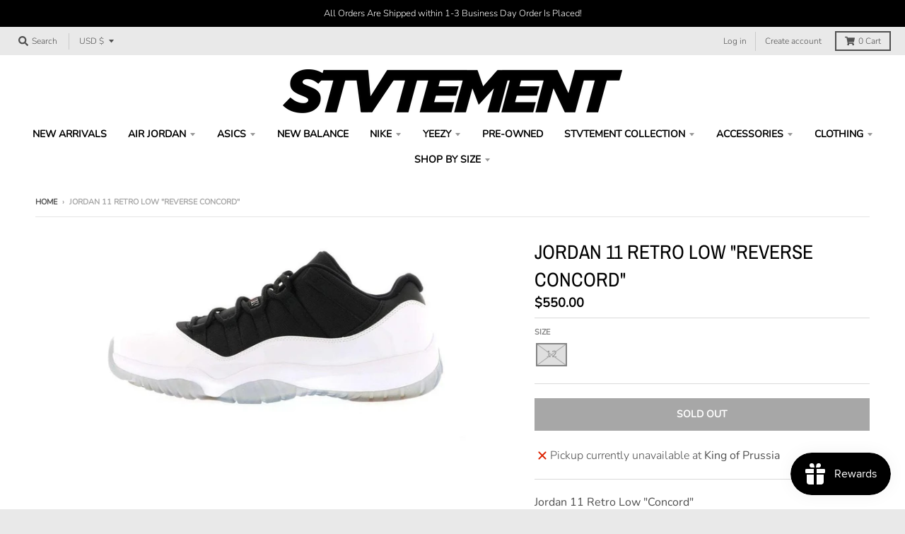

--- FILE ---
content_type: text/html; charset=utf-8
request_url: https://stvtement.shop/products/jordan-11-retro-low-reverse-concord
body_size: 50410
content:
<!doctype html>
<!--[if IE 8]><html class="no-js lt-ie9" lang="en"> <![endif]-->
<!--[if IE 9 ]><html class="ie9 no-js"> <![endif]-->
<!--[if (gt IE 9)|!(IE)]><!--> <html class="no-js" lang="en"> <!--<![endif]-->
<head>
  <meta charset="utf-8">
  <meta http-equiv="X-UA-Compatible" content="IE=edge,chrome=1">
  <link rel="canonical" href="https://stvtement.shop/products/jordan-11-retro-low-reverse-concord">
  <meta name="viewport" content="width=device-width,initial-scale=1">
  <meta name="theme-color" content="#000000">
  <link rel="preconnect" href="https://cdn.shopify.com">
  <link rel="dns-prefetch" href="https://cdn.shopify.com"><title>
    Jordan 11 Retro Low &quot;Reverse Concord&quot; &ndash; STVTEMENT
  </title><meta name="description" content="Jordan 11 Retro Low &quot;Concord&quot; Style: 528895-153 Release Date: 05/03/2014 100% Authentic, Guaranteed Authenticity is the foundation of our business, and every item we sell is inspected by our expert team. Our authenticators are the most experienced and highly trained in the business. In addition, we source our products "><meta property="og:site_name" content="STVTEMENT">
<meta property="og:url" content="https://stvtement.shop/products/jordan-11-retro-low-reverse-concord">
<meta property="og:title" content="Jordan 11 Retro Low "Reverse Concord"">
<meta property="og:type" content="product">
<meta property="og:description" content="Jordan 11 Retro Low &quot;Concord&quot; Style: 528895-153 Release Date: 05/03/2014 100% Authentic, Guaranteed Authenticity is the foundation of our business, and every item we sell is inspected by our expert team. Our authenticators are the most experienced and highly trained in the business. In addition, we source our products "><meta property="product:availability" content="oos">
  <meta property="product:price:amount" content="550.00">
  <meta property="product:price:currency" content="USD"><meta property="og:image" content="http://stvtement.shop/cdn/shop/products/img01_6c7d168d-a2ee-473f-8a6d-b3dd7ffe2a5e_1200x1200.jpg?v=1605815627">
      <meta property="og:image:secure_url" content="https://stvtement.shop/cdn/shop/products/img01_6c7d168d-a2ee-473f-8a6d-b3dd7ffe2a5e_1200x1200.jpg?v=1605815627">
      <meta property="og:image:width" content="1000">
      <meta property="og:image:height" content="427"><meta name="twitter:site" content="@">
<meta name="twitter:card" content="summary_large_image">
<meta name="twitter:title" content="Jordan 11 Retro Low "Reverse Concord"">
<meta name="twitter:description" content="Jordan 11 Retro Low &quot;Concord&quot; Style: 528895-153 Release Date: 05/03/2014 100% Authentic, Guaranteed Authenticity is the foundation of our business, and every item we sell is inspected by our expert team. Our authenticators are the most experienced and highly trained in the business. In addition, we source our products ">
<script type="text/javascript">
    window.lazySizesConfig = window.lazySizesConfig || {};
    window.lazySizesConfig.loadMode = 1;
  </script>
  <!--[if (gt IE 9)|!(IE)]><!--><script src="//stvtement.shop/cdn/shop/t/7/assets/lazysizes.min.js?v=174097831579247140971607745842" async="async"></script><!--<![endif]-->
  <!--[if lte IE 9]><script src="//stvtement.shop/cdn/shop/t/7/assets/lazysizes.min.js?v=174097831579247140971607745842"></script><![endif]-->
  
  <link rel="preload" href="//stvtement.shop/cdn/shop/t/7/assets/theme.scss.css?v=183278217934019357921759260184" as="style" onload="this.rel='stylesheet'"><link href="//stvtement.shop/cdn/shop/t/7/assets/theme.scss.css?v=183278217934019357921759260184" rel="stylesheet" type="text/css" media="all" /><script>
    window.StyleHatch = window.StyleHatch || {};
    StyleHatch.Strings = {
      instagramAddToken: "Add your Instagram access token.",
      instagramInvalidToken: "The Instagram access token is invalid. Check to make sure you added the complete token.",
      instagramRateLimitToken: "Your store is currently over Instagram\u0026#39;s rate limit. Contact Style Hatch support for details.",
      addToCart: "Add to Cart",
      preOrder: "Pre-Order",
      soldOut: "Sold Out",
      addressError: "Error looking up that address",
      addressNoResults: "No results for that address",
      addressQueryLimit: "You have exceeded the Google API usage limit. Consider upgrading to a \u003ca href=\"https:\/\/developers.google.com\/maps\/premium\/usage-limits\"\u003ePremium Plan\u003c\/a\u003e.",
      authError: "There was a problem authenticating your Google Maps account.",
      agreeNotice: "You must agree with the terms and conditions of sales to check out.",
      unitPrice: "Unit price",
      unitPriceSeparator: "per"
    }
    window.theme = window.theme || {};
    window.theme.info = { name: "District" };
    StyleHatch.currencyFormat = "${{amount}}";
    StyleHatch.ajaxCartEnable = true;
    StyleHatch.cartData = {"note":null,"attributes":{},"original_total_price":0,"total_price":0,"total_discount":0,"total_weight":0.0,"item_count":0,"items":[],"requires_shipping":false,"currency":"USD","items_subtotal_price":0,"cart_level_discount_applications":[],"checkout_charge_amount":0};
    StyleHatch.routes = {
      root_url: '/',
      account_url: '/account',
      account_login_url: '/account/login',
      account_logout_url: '/account/logout',
      account_recover_url: '/account/recover',
      account_register_url: '/account/register',
      account_addresses_url: '/account/addresses',
      collections_url: '/collections',
      all_products_collection_url: '/collections/all',
      search_url: '/search',
      cart_url: '/cart',
      cart_add_url: '/cart/add',
      cart_change_url: '/cart/change',
      cart_clear_url: '/cart/clear',
      product_recommendations_url: '/recommendations/products'
    };
    // Post defer
    window.addEventListener('DOMContentLoaded', function() {
      (function( $ ) {})(jq223);
    });
    document.documentElement.className = document.documentElement.className.replace('no-js', 'js');
  </script>
  <!--[if (gt IE 9)|!(IE)]><!--><script src="//stvtement.shop/cdn/shop/t/7/assets/vendor.js?v=71805970950799231771607745844" defer="defer"></script><!--<![endif]-->
  <!--[if lte IE 9]><script src="//stvtement.shop/cdn/shop/t/7/assets/vendor.js?v=71805970950799231771607745844"></script><![endif]-->
  <!--[if (gt IE 9)|!(IE)]><!--><script src="//stvtement.shop/cdn/shop/t/7/assets/theme.min.js?v=77172796689415267161607745843" defer="defer"></script><!--<![endif]-->
  <!--[if lte IE 9]><script src="//stvtement.shop/cdn/shop/t/7/assets/theme.js?v=41222556421193382271607745843"></script><![endif]-->
  <!-- starapps_scripts_start -->
<!-- This code is automatically managed by StarApps Studio -->
<!-- Please contact support@starapps.studio for any help -->
<script type="application/json" sa-language-info="true" data-no-instant="true">{"current_language":"en", "default_language":"en"}</script>
<script type="text/javascript" src="https://cdn.starapps.studio/apps/vsk/stvtement/script-1632035835.js?shop=stvtement.myshopify.com" async></script>
<!-- starapps_scripts_end -->
<script>window.performance && window.performance.mark && window.performance.mark('shopify.content_for_header.start');</script><meta id="shopify-digital-wallet" name="shopify-digital-wallet" content="/28712271958/digital_wallets/dialog">
<meta name="shopify-checkout-api-token" content="95d964f471ff1a2ff3542b291825d8b0">
<link rel="alternate" type="application/json+oembed" href="https://stvtement.shop/products/jordan-11-retro-low-reverse-concord.oembed">
<script async="async" src="/checkouts/internal/preloads.js?locale=en-US"></script>
<link rel="preconnect" href="https://shop.app" crossorigin="anonymous">
<script async="async" src="https://shop.app/checkouts/internal/preloads.js?locale=en-US&shop_id=28712271958" crossorigin="anonymous"></script>
<script id="apple-pay-shop-capabilities" type="application/json">{"shopId":28712271958,"countryCode":"US","currencyCode":"USD","merchantCapabilities":["supports3DS"],"merchantId":"gid:\/\/shopify\/Shop\/28712271958","merchantName":"STVTEMENT","requiredBillingContactFields":["postalAddress","email","phone"],"requiredShippingContactFields":["postalAddress","email","phone"],"shippingType":"shipping","supportedNetworks":["visa","masterCard","amex","discover","elo","jcb"],"total":{"type":"pending","label":"STVTEMENT","amount":"1.00"},"shopifyPaymentsEnabled":true,"supportsSubscriptions":true}</script>
<script id="shopify-features" type="application/json">{"accessToken":"95d964f471ff1a2ff3542b291825d8b0","betas":["rich-media-storefront-analytics"],"domain":"stvtement.shop","predictiveSearch":true,"shopId":28712271958,"locale":"en"}</script>
<script>var Shopify = Shopify || {};
Shopify.shop = "stvtement.myshopify.com";
Shopify.locale = "en";
Shopify.currency = {"active":"USD","rate":"1.0"};
Shopify.country = "US";
Shopify.theme = {"name":"District","id":83934576726,"schema_name":"District","schema_version":"3.9.3","theme_store_id":735,"role":"main"};
Shopify.theme.handle = "null";
Shopify.theme.style = {"id":null,"handle":null};
Shopify.cdnHost = "stvtement.shop/cdn";
Shopify.routes = Shopify.routes || {};
Shopify.routes.root = "/";</script>
<script type="module">!function(o){(o.Shopify=o.Shopify||{}).modules=!0}(window);</script>
<script>!function(o){function n(){var o=[];function n(){o.push(Array.prototype.slice.apply(arguments))}return n.q=o,n}var t=o.Shopify=o.Shopify||{};t.loadFeatures=n(),t.autoloadFeatures=n()}(window);</script>
<script>
  window.ShopifyPay = window.ShopifyPay || {};
  window.ShopifyPay.apiHost = "shop.app\/pay";
  window.ShopifyPay.redirectState = null;
</script>
<script id="shop-js-analytics" type="application/json">{"pageType":"product"}</script>
<script defer="defer" async type="module" src="//stvtement.shop/cdn/shopifycloud/shop-js/modules/v2/client.init-shop-cart-sync_WVOgQShq.en.esm.js"></script>
<script defer="defer" async type="module" src="//stvtement.shop/cdn/shopifycloud/shop-js/modules/v2/chunk.common_C_13GLB1.esm.js"></script>
<script defer="defer" async type="module" src="//stvtement.shop/cdn/shopifycloud/shop-js/modules/v2/chunk.modal_CLfMGd0m.esm.js"></script>
<script type="module">
  await import("//stvtement.shop/cdn/shopifycloud/shop-js/modules/v2/client.init-shop-cart-sync_WVOgQShq.en.esm.js");
await import("//stvtement.shop/cdn/shopifycloud/shop-js/modules/v2/chunk.common_C_13GLB1.esm.js");
await import("//stvtement.shop/cdn/shopifycloud/shop-js/modules/v2/chunk.modal_CLfMGd0m.esm.js");

  window.Shopify.SignInWithShop?.initShopCartSync?.({"fedCMEnabled":true,"windoidEnabled":true});

</script>
<script>
  window.Shopify = window.Shopify || {};
  if (!window.Shopify.featureAssets) window.Shopify.featureAssets = {};
  window.Shopify.featureAssets['shop-js'] = {"shop-cart-sync":["modules/v2/client.shop-cart-sync_DuR37GeY.en.esm.js","modules/v2/chunk.common_C_13GLB1.esm.js","modules/v2/chunk.modal_CLfMGd0m.esm.js"],"init-fed-cm":["modules/v2/client.init-fed-cm_BucUoe6W.en.esm.js","modules/v2/chunk.common_C_13GLB1.esm.js","modules/v2/chunk.modal_CLfMGd0m.esm.js"],"shop-toast-manager":["modules/v2/client.shop-toast-manager_B0JfrpKj.en.esm.js","modules/v2/chunk.common_C_13GLB1.esm.js","modules/v2/chunk.modal_CLfMGd0m.esm.js"],"init-shop-cart-sync":["modules/v2/client.init-shop-cart-sync_WVOgQShq.en.esm.js","modules/v2/chunk.common_C_13GLB1.esm.js","modules/v2/chunk.modal_CLfMGd0m.esm.js"],"shop-button":["modules/v2/client.shop-button_B_U3bv27.en.esm.js","modules/v2/chunk.common_C_13GLB1.esm.js","modules/v2/chunk.modal_CLfMGd0m.esm.js"],"init-windoid":["modules/v2/client.init-windoid_DuP9q_di.en.esm.js","modules/v2/chunk.common_C_13GLB1.esm.js","modules/v2/chunk.modal_CLfMGd0m.esm.js"],"shop-cash-offers":["modules/v2/client.shop-cash-offers_BmULhtno.en.esm.js","modules/v2/chunk.common_C_13GLB1.esm.js","modules/v2/chunk.modal_CLfMGd0m.esm.js"],"pay-button":["modules/v2/client.pay-button_CrPSEbOK.en.esm.js","modules/v2/chunk.common_C_13GLB1.esm.js","modules/v2/chunk.modal_CLfMGd0m.esm.js"],"init-customer-accounts":["modules/v2/client.init-customer-accounts_jNk9cPYQ.en.esm.js","modules/v2/client.shop-login-button_DJ5ldayH.en.esm.js","modules/v2/chunk.common_C_13GLB1.esm.js","modules/v2/chunk.modal_CLfMGd0m.esm.js"],"avatar":["modules/v2/client.avatar_BTnouDA3.en.esm.js"],"checkout-modal":["modules/v2/client.checkout-modal_pBPyh9w8.en.esm.js","modules/v2/chunk.common_C_13GLB1.esm.js","modules/v2/chunk.modal_CLfMGd0m.esm.js"],"init-shop-for-new-customer-accounts":["modules/v2/client.init-shop-for-new-customer-accounts_BUoCy7a5.en.esm.js","modules/v2/client.shop-login-button_DJ5ldayH.en.esm.js","modules/v2/chunk.common_C_13GLB1.esm.js","modules/v2/chunk.modal_CLfMGd0m.esm.js"],"init-customer-accounts-sign-up":["modules/v2/client.init-customer-accounts-sign-up_CnczCz9H.en.esm.js","modules/v2/client.shop-login-button_DJ5ldayH.en.esm.js","modules/v2/chunk.common_C_13GLB1.esm.js","modules/v2/chunk.modal_CLfMGd0m.esm.js"],"init-shop-email-lookup-coordinator":["modules/v2/client.init-shop-email-lookup-coordinator_CzjY5t9o.en.esm.js","modules/v2/chunk.common_C_13GLB1.esm.js","modules/v2/chunk.modal_CLfMGd0m.esm.js"],"shop-follow-button":["modules/v2/client.shop-follow-button_CsYC63q7.en.esm.js","modules/v2/chunk.common_C_13GLB1.esm.js","modules/v2/chunk.modal_CLfMGd0m.esm.js"],"shop-login-button":["modules/v2/client.shop-login-button_DJ5ldayH.en.esm.js","modules/v2/chunk.common_C_13GLB1.esm.js","modules/v2/chunk.modal_CLfMGd0m.esm.js"],"shop-login":["modules/v2/client.shop-login_B9ccPdmx.en.esm.js","modules/v2/chunk.common_C_13GLB1.esm.js","modules/v2/chunk.modal_CLfMGd0m.esm.js"],"lead-capture":["modules/v2/client.lead-capture_D0K_KgYb.en.esm.js","modules/v2/chunk.common_C_13GLB1.esm.js","modules/v2/chunk.modal_CLfMGd0m.esm.js"],"payment-terms":["modules/v2/client.payment-terms_BWmiNN46.en.esm.js","modules/v2/chunk.common_C_13GLB1.esm.js","modules/v2/chunk.modal_CLfMGd0m.esm.js"]};
</script>
<script>(function() {
  var isLoaded = false;
  function asyncLoad() {
    if (isLoaded) return;
    isLoaded = true;
    var urls = ["https:\/\/services.nofraud.com\/js\/device.js?shop=stvtement.myshopify.com","https:\/\/js.smile.io\/v1\/smile-shopify.js?shop=stvtement.myshopify.com","https:\/\/cdn.nfcube.com\/instafeed-1a341bf7b25fc56091340cebb0aa123a.js?shop=stvtement.myshopify.com"];
    for (var i = 0; i < urls.length; i++) {
      var s = document.createElement('script');
      s.type = 'text/javascript';
      s.async = true;
      s.src = urls[i];
      var x = document.getElementsByTagName('script')[0];
      x.parentNode.insertBefore(s, x);
    }
  };
  if(window.attachEvent) {
    window.attachEvent('onload', asyncLoad);
  } else {
    window.addEventListener('load', asyncLoad, false);
  }
})();</script>
<script id="__st">var __st={"a":28712271958,"offset":-18000,"reqid":"9bb2febb-425c-4672-8b78-ebb7cfe7d8e4-1769614283","pageurl":"stvtement.shop\/products\/jordan-11-retro-low-reverse-concord","u":"0ba98c129331","p":"product","rtyp":"product","rid":4964098965590};</script>
<script>window.ShopifyPaypalV4VisibilityTracking = true;</script>
<script id="captcha-bootstrap">!function(){'use strict';const t='contact',e='account',n='new_comment',o=[[t,t],['blogs',n],['comments',n],[t,'customer']],c=[[e,'customer_login'],[e,'guest_login'],[e,'recover_customer_password'],[e,'create_customer']],r=t=>t.map((([t,e])=>`form[action*='/${t}']:not([data-nocaptcha='true']) input[name='form_type'][value='${e}']`)).join(','),a=t=>()=>t?[...document.querySelectorAll(t)].map((t=>t.form)):[];function s(){const t=[...o],e=r(t);return a(e)}const i='password',u='form_key',d=['recaptcha-v3-token','g-recaptcha-response','h-captcha-response',i],f=()=>{try{return window.sessionStorage}catch{return}},m='__shopify_v',_=t=>t.elements[u];function p(t,e,n=!1){try{const o=window.sessionStorage,c=JSON.parse(o.getItem(e)),{data:r}=function(t){const{data:e,action:n}=t;return t[m]||n?{data:e,action:n}:{data:t,action:n}}(c);for(const[e,n]of Object.entries(r))t.elements[e]&&(t.elements[e].value=n);n&&o.removeItem(e)}catch(o){console.error('form repopulation failed',{error:o})}}const l='form_type',E='cptcha';function T(t){t.dataset[E]=!0}const w=window,h=w.document,L='Shopify',v='ce_forms',y='captcha';let A=!1;((t,e)=>{const n=(g='f06e6c50-85a8-45c8-87d0-21a2b65856fe',I='https://cdn.shopify.com/shopifycloud/storefront-forms-hcaptcha/ce_storefront_forms_captcha_hcaptcha.v1.5.2.iife.js',D={infoText:'Protected by hCaptcha',privacyText:'Privacy',termsText:'Terms'},(t,e,n)=>{const o=w[L][v],c=o.bindForm;if(c)return c(t,g,e,D).then(n);var r;o.q.push([[t,g,e,D],n]),r=I,A||(h.body.append(Object.assign(h.createElement('script'),{id:'captcha-provider',async:!0,src:r})),A=!0)});var g,I,D;w[L]=w[L]||{},w[L][v]=w[L][v]||{},w[L][v].q=[],w[L][y]=w[L][y]||{},w[L][y].protect=function(t,e){n(t,void 0,e),T(t)},Object.freeze(w[L][y]),function(t,e,n,w,h,L){const[v,y,A,g]=function(t,e,n){const i=e?o:[],u=t?c:[],d=[...i,...u],f=r(d),m=r(i),_=r(d.filter((([t,e])=>n.includes(e))));return[a(f),a(m),a(_),s()]}(w,h,L),I=t=>{const e=t.target;return e instanceof HTMLFormElement?e:e&&e.form},D=t=>v().includes(t);t.addEventListener('submit',(t=>{const e=I(t);if(!e)return;const n=D(e)&&!e.dataset.hcaptchaBound&&!e.dataset.recaptchaBound,o=_(e),c=g().includes(e)&&(!o||!o.value);(n||c)&&t.preventDefault(),c&&!n&&(function(t){try{if(!f())return;!function(t){const e=f();if(!e)return;const n=_(t);if(!n)return;const o=n.value;o&&e.removeItem(o)}(t);const e=Array.from(Array(32),(()=>Math.random().toString(36)[2])).join('');!function(t,e){_(t)||t.append(Object.assign(document.createElement('input'),{type:'hidden',name:u})),t.elements[u].value=e}(t,e),function(t,e){const n=f();if(!n)return;const o=[...t.querySelectorAll(`input[type='${i}']`)].map((({name:t})=>t)),c=[...d,...o],r={};for(const[a,s]of new FormData(t).entries())c.includes(a)||(r[a]=s);n.setItem(e,JSON.stringify({[m]:1,action:t.action,data:r}))}(t,e)}catch(e){console.error('failed to persist form',e)}}(e),e.submit())}));const S=(t,e)=>{t&&!t.dataset[E]&&(n(t,e.some((e=>e===t))),T(t))};for(const o of['focusin','change'])t.addEventListener(o,(t=>{const e=I(t);D(e)&&S(e,y())}));const B=e.get('form_key'),M=e.get(l),P=B&&M;t.addEventListener('DOMContentLoaded',(()=>{const t=y();if(P)for(const e of t)e.elements[l].value===M&&p(e,B);[...new Set([...A(),...v().filter((t=>'true'===t.dataset.shopifyCaptcha))])].forEach((e=>S(e,t)))}))}(h,new URLSearchParams(w.location.search),n,t,e,['guest_login'])})(!0,!0)}();</script>
<script integrity="sha256-4kQ18oKyAcykRKYeNunJcIwy7WH5gtpwJnB7kiuLZ1E=" data-source-attribution="shopify.loadfeatures" defer="defer" src="//stvtement.shop/cdn/shopifycloud/storefront/assets/storefront/load_feature-a0a9edcb.js" crossorigin="anonymous"></script>
<script crossorigin="anonymous" defer="defer" src="//stvtement.shop/cdn/shopifycloud/storefront/assets/shopify_pay/storefront-65b4c6d7.js?v=20250812"></script>
<script data-source-attribution="shopify.dynamic_checkout.dynamic.init">var Shopify=Shopify||{};Shopify.PaymentButton=Shopify.PaymentButton||{isStorefrontPortableWallets:!0,init:function(){window.Shopify.PaymentButton.init=function(){};var t=document.createElement("script");t.src="https://stvtement.shop/cdn/shopifycloud/portable-wallets/latest/portable-wallets.en.js",t.type="module",document.head.appendChild(t)}};
</script>
<script data-source-attribution="shopify.dynamic_checkout.buyer_consent">
  function portableWalletsHideBuyerConsent(e){var t=document.getElementById("shopify-buyer-consent"),n=document.getElementById("shopify-subscription-policy-button");t&&n&&(t.classList.add("hidden"),t.setAttribute("aria-hidden","true"),n.removeEventListener("click",e))}function portableWalletsShowBuyerConsent(e){var t=document.getElementById("shopify-buyer-consent"),n=document.getElementById("shopify-subscription-policy-button");t&&n&&(t.classList.remove("hidden"),t.removeAttribute("aria-hidden"),n.addEventListener("click",e))}window.Shopify?.PaymentButton&&(window.Shopify.PaymentButton.hideBuyerConsent=portableWalletsHideBuyerConsent,window.Shopify.PaymentButton.showBuyerConsent=portableWalletsShowBuyerConsent);
</script>
<script>
  function portableWalletsCleanup(e){e&&e.src&&console.error("Failed to load portable wallets script "+e.src);var t=document.querySelectorAll("shopify-accelerated-checkout .shopify-payment-button__skeleton, shopify-accelerated-checkout-cart .wallet-cart-button__skeleton"),e=document.getElementById("shopify-buyer-consent");for(let e=0;e<t.length;e++)t[e].remove();e&&e.remove()}function portableWalletsNotLoadedAsModule(e){e instanceof ErrorEvent&&"string"==typeof e.message&&e.message.includes("import.meta")&&"string"==typeof e.filename&&e.filename.includes("portable-wallets")&&(window.removeEventListener("error",portableWalletsNotLoadedAsModule),window.Shopify.PaymentButton.failedToLoad=e,"loading"===document.readyState?document.addEventListener("DOMContentLoaded",window.Shopify.PaymentButton.init):window.Shopify.PaymentButton.init())}window.addEventListener("error",portableWalletsNotLoadedAsModule);
</script>

<script type="module" src="https://stvtement.shop/cdn/shopifycloud/portable-wallets/latest/portable-wallets.en.js" onError="portableWalletsCleanup(this)" crossorigin="anonymous"></script>
<script nomodule>
  document.addEventListener("DOMContentLoaded", portableWalletsCleanup);
</script>

<link id="shopify-accelerated-checkout-styles" rel="stylesheet" media="screen" href="https://stvtement.shop/cdn/shopifycloud/portable-wallets/latest/accelerated-checkout-backwards-compat.css" crossorigin="anonymous">
<style id="shopify-accelerated-checkout-cart">
        #shopify-buyer-consent {
  margin-top: 1em;
  display: inline-block;
  width: 100%;
}

#shopify-buyer-consent.hidden {
  display: none;
}

#shopify-subscription-policy-button {
  background: none;
  border: none;
  padding: 0;
  text-decoration: underline;
  font-size: inherit;
  cursor: pointer;
}

#shopify-subscription-policy-button::before {
  box-shadow: none;
}

      </style>

<script>window.performance && window.performance.mark && window.performance.mark('shopify.content_for_header.end');</script> 
 <script src="//stvtement.shop/cdn/shop/t/7/assets/servicify-asset.js?v=9391740801321792721671079344" type="text/javascript"></script>
<div id="shopify-section-filter-menu-settings" class="shopify-section"><style type="text/css">
/*  Filter Menu Color and Image Section CSS */</style>
<link href="//stvtement.shop/cdn/shop/t/7/assets/filter-menu.scss.css?v=56692150127305652061700271048" rel="stylesheet" type="text/css" media="all" />
<script src="//stvtement.shop/cdn/shop/t/7/assets/filter-menu.js?v=125519208554403998121632036971" type="text/javascript"></script>





</div>
<!-- BEGIN app block: shopify://apps/blockify-fraud-filter/blocks/app_embed/2e3e0ba5-0e70-447a-9ec5-3bf76b5ef12e --> 
 
 
    <script>
        window.blockifyShopIdentifier = "stvtement.myshopify.com";
        window.ipBlockerMetafields = "{\"showOverlayByPass\":false,\"disableSpyExtensions\":false,\"blockUnknownBots\":false,\"activeApp\":true,\"blockByMetafield\":true,\"visitorAnalytic\":true,\"showWatermark\":true,\"token\":\"eyJhbGciOiJIUzI1NiIsInR5cCI6IkpXVCJ9.eyJpZGVudGlmaWVySWQiOiJzdHZ0ZW1lbnQubXlzaG9waWZ5LmNvbSIsImlhdCI6MTcxOTk4MzA5Mn0.Y3uplHZnlEuD2XVzf8DlQ_dtg9w130RNetnsd4qAvQI\"}";
        window.blockifyRules = "{\"whitelist\":[],\"blacklist\":[]}";
        window.ipblockerBlockTemplate = "{\"customCss\":\"#blockify---container{--bg-blockify: #fff;position:relative}#blockify---container::after{content:'';position:absolute;inset:0;background-repeat:no-repeat !important;background-size:cover !important;background:var(--bg-blockify);z-index:0}#blockify---container #blockify---container__inner{display:flex;flex-direction:column;align-items:center;position:relative;z-index:1}#blockify---container #blockify---container__inner #blockify-block-content{display:flex;flex-direction:column;align-items:center;text-align:center}#blockify---container #blockify---container__inner #blockify-block-content #blockify-block-superTitle{display:none !important}#blockify---container #blockify---container__inner #blockify-block-content #blockify-block-title{font-size:313%;font-weight:bold;margin-top:1em}@media only screen and (min-width: 768px) and (max-width: 1199px){#blockify---container #blockify---container__inner #blockify-block-content #blockify-block-title{font-size:188%}}@media only screen and (max-width: 767px){#blockify---container #blockify---container__inner #blockify-block-content #blockify-block-title{font-size:107%}}#blockify---container #blockify---container__inner #blockify-block-content #blockify-block-description{font-size:125%;margin:1.5em;line-height:1.5}@media only screen and (min-width: 768px) and (max-width: 1199px){#blockify---container #blockify---container__inner #blockify-block-content #blockify-block-description{font-size:88%}}@media only screen and (max-width: 767px){#blockify---container #blockify---container__inner #blockify-block-content #blockify-block-description{font-size:107%}}#blockify---container #blockify---container__inner #blockify-block-content #blockify-block-description #blockify-block-text-blink{display:none !important}#blockify---container #blockify---container__inner #blockify-logo-block-image{position:relative;width:400px;height:auto;max-height:300px}@media only screen and (max-width: 767px){#blockify---container #blockify---container__inner #blockify-logo-block-image{width:200px}}#blockify---container #blockify---container__inner #blockify-logo-block-image::before{content:'';display:block;padding-bottom:56.2%}#blockify---container #blockify---container__inner #blockify-logo-block-image img{position:absolute;top:0;left:0;width:100%;height:100%;object-fit:contain}\\n\",\"logoImage\":{\"active\":true,\"value\":\"https:\/\/storage.synctrack.io\/megamind-fraud\/assets\/default-thumbnail.png\",\"altText\":\"Red octagonal stop sign with a black hand symbol in the center, indicating a warning or prohibition\"},\"superTitle\":{\"active\":false,\"text\":\"403\",\"color\":\"#899df1\"},\"title\":{\"active\":true,\"text\":\"Access Denied\",\"color\":\"#000\"},\"description\":{\"active\":true,\"text\":\"The site owner may have set restrictions that prevent you from accessing the site. Please contact the site owner for access.\",\"color\":\"#000\"},\"background\":{\"active\":true,\"value\":\"#fff\",\"type\":\"1\",\"colorFrom\":null,\"colorTo\":null}}";

        
            window.blockifyProductCollections = [174499463254,268978061398,168618197078,276053688406];
        
    </script>
<link href="https://cdn.shopify.com/extensions/019bf87f-ce60-72e9-ba30-9a88fa4020b9/blockify-shopify-290/assets/blockify-embed.min.js" as="script" type="text/javascript" rel="preload"><link href="https://cdn.shopify.com/extensions/019bf87f-ce60-72e9-ba30-9a88fa4020b9/blockify-shopify-290/assets/prevent-bypass-script.min.js" as="script" type="text/javascript" rel="preload">
<script type="text/javascript">
    window.blockifyBaseUrl = 'https://fraud.blockifyapp.com/s/api';
    window.blockifyPublicUrl = 'https://fraud.blockifyapp.com/s/api/public';
    window.bucketUrl = 'https://storage.synctrack.io/megamind-fraud';
    window.storefrontApiUrl  = 'https://fraud.blockifyapp.com/p/api';
</script>
<script type="text/javascript">
  window.blockifyChecking = true;
</script>
<script id="blockifyScriptByPass" type="text/javascript" src=https://cdn.shopify.com/extensions/019bf87f-ce60-72e9-ba30-9a88fa4020b9/blockify-shopify-290/assets/prevent-bypass-script.min.js async></script>
<script id="blockifyScriptTag" type="text/javascript" src=https://cdn.shopify.com/extensions/019bf87f-ce60-72e9-ba30-9a88fa4020b9/blockify-shopify-290/assets/blockify-embed.min.js async></script>


<!-- END app block --><!-- BEGIN app block: shopify://apps/powerful-form-builder/blocks/app-embed/e4bcb1eb-35b2-42e6-bc37-bfe0e1542c9d --><script type="text/javascript" hs-ignore data-cookieconsent="ignore">
  var Globo = Globo || {};
  var globoFormbuilderRecaptchaInit = function(){};
  var globoFormbuilderHcaptchaInit = function(){};
  window.Globo.FormBuilder = window.Globo.FormBuilder || {};
  window.Globo.FormBuilder.shop = {"configuration":{"money_format":"${{amount}}"},"pricing":{"features":{"bulkOrderForm":false,"cartForm":false,"fileUpload":2,"removeCopyright":false,"restrictedEmailDomains":false}},"settings":{"copyright":"Powered by <a href=\"https://globosoftware.net\" target=\"_blank\">Globo</a> <a href=\"https://apps.shopify.com/form-builder-contact-form\" target=\"_blank\">Form Builder</a>","hideWaterMark":false,"reCaptcha":{"recaptchaType":"v2","siteKey":false,"languageCode":"en"},"hCaptcha":{"siteKey":false},"scrollTop":false,"customCssCode":"","customCssEnabled":false,"additionalColumns":[]},"encryption_form_id":1,"url":"https://app.powerfulform.com/","CDN_URL":"https://dxo9oalx9qc1s.cloudfront.net"};

  if(window.Globo.FormBuilder.shop.settings.customCssEnabled && window.Globo.FormBuilder.shop.settings.customCssCode){
    const customStyle = document.createElement('style');
    customStyle.type = 'text/css';
    customStyle.innerHTML = window.Globo.FormBuilder.shop.settings.customCssCode;
    document.head.appendChild(customStyle);
  }

  window.Globo.FormBuilder.forms = [];
    
      
      
      
      window.Globo.FormBuilder.forms[89909] = {"89909":{"elements":[{"id":"group-1","type":"group","label":"Page 1","description":"","elements":[{"id":"radio","type":"radio","label":"1. Are you:","options":[{"label":"Male","value":"Male"},{"label":"Female","value":"Female"}],"defaultOption":"","description":"","hideLabel":false,"keepPositionLabel":false,"required":true,"ifHideLabel":false,"inlineOption":50,"columnWidth":100},{"id":"radio-2","type":"radio","label":{"en":"2. What is your age demographic:"},"options":[{"label":{"en":"17 - 19"},"value":"17 - 19"},{"label":{"en":"20 - 24"},"value":"20 - 24"},{"label":{"en":"25 - 29"},"value":"25 - 29"},{"label":{"en":"30 - 34"},"value":"30 - 34"},{"label":{"en":"35 - 39"},"value":"35 - 39"},{"label":{"en":"40+"},"value":"40+"}],"defaultOption":"","description":"","hideLabel":false,"keepPositionLabel":false,"required":true,"ifHideLabel":false,"inlineOption":100,"columnWidth":100,"conditionalField":false,"onlyShowIf":false,"radio":false},{"id":"checkbox-1","type":"checkbox","label":{"en":"Areas of Interest:"},"options":[{"label":{"en":"Sale Associate (Part-Time)"},"value":"Sale Associate (Part-Time)"},{"label":{"en":"Sale Associate (Full-Time)"},"value":"Sale Associate (Full-Time)"},{"label":{"en":"Store Manager \/ Assistant Manager (Must Be Full-Time)"},"value":"Store Manager \/ Assistant Manager (Must Be Full-Time)"},{"label":{"en":"Social Media Manager"},"value":"Social Media Manager"}],"defaultOptions":"","otherOptionLabel":"Other","otherOptionPlaceholder":"Enter other option","hideLabel":false,"keepPositionLabel":false,"inlineOption":100,"columnWidth":100,"displayType":"show","displayDisjunctive":false,"conditionalField":false,"required":true},{"id":"textarea-1","type":"textarea","label":{"en":"Why do you want to work at Stvtement:"},"placeholder":"","description":"","limitCharacters":false,"characters":100,"hideLabel":false,"keepPositionLabel":false,"columnWidth":100,"displayType":"show","displayDisjunctive":false,"conditionalField":false},{"id":"email","type":"email","label":{"en":"Email address"},"placeholder":"Please enter your email address","description":"","limitCharacters":false,"characters":100,"hideLabel":false,"keepPositionLabel":false,"required":true,"ifHideLabel":false,"inputIcon":null,"columnWidth":100,"conditionalField":false,"onlyShowIf":false,"radio":false,"radio-2":false,"radio-3":false,"checkbox":false},{"id":"name-4","type":"name","label":{"en":"First Name"},"placeholder":{"en":"John"},"description":"","limitCharacters":false,"characters":100,"hideLabel":false,"keepPositionLabel":false,"columnWidth":50,"displayType":"show","displayDisjunctive":false,"conditionalField":false,"required":true},{"id":"name-2","type":"name","label":{"en":"Last Name"},"placeholder":{"en":"Doe"},"description":"","limitCharacters":false,"characters":100,"hideLabel":false,"keepPositionLabel":false,"columnWidth":50,"displayType":"show","displayDisjunctive":false,"conditionalField":false,"required":true},{"id":"name-3","type":"name","label":{"en":"Address Line 1"},"placeholder":{"en":"123 Apple Road"},"description":"","limitCharacters":false,"characters":100,"hideLabel":false,"keepPositionLabel":false,"columnWidth":100,"displayType":"show","displayDisjunctive":false,"conditionalField":false,"required":true},{"id":"name-5","type":"name","label":{"en":"City"},"placeholder":{"en":"King of Prussia"},"description":"","limitCharacters":false,"characters":100,"hideLabel":false,"keepPositionLabel":false,"columnWidth":50,"displayType":"show","displayDisjunctive":false,"conditionalField":false,"required":true},{"id":"name-6","type":"name","label":{"en":"State"},"placeholder":{"en":"Pennsylvania"},"description":"","limitCharacters":false,"characters":100,"hideLabel":false,"keepPositionLabel":false,"columnWidth":50,"displayType":"show","displayDisjunctive":false,"conditionalField":false,"required":true},{"id":"name-1","type":"name","label":{"en":"Zip Code"},"placeholder":{"en":"19406"},"description":"","limitCharacters":false,"characters":100,"hideLabel":false,"keepPositionLabel":false,"columnWidth":50,"displayType":"show","displayDisjunctive":false,"conditionalField":false,"required":true},{"id":"file2-1","type":"file2","label":{"en":"Upload Resumé"},"button-text":"Browse file","placeholder":"Choose file or drag here","hint":"Supported format: JPG, JPEG, PNG, GIF, SVG.","allowed-multiple":true,"allowed-extensions":["jpg","jpeg","png","gif","svg","pdf"],"description":"","hideLabel":false,"keepPositionLabel":false,"columnWidth":100,"displayType":"show","displayDisjunctive":false,"conditionalField":false,"required":false}]}],"errorMessage":{"required":"{{ label | capitalize }} is required","minSelections":"Please choose at least {{ min_selections }} options","maxSelections":"Please choose at maximum of {{ max_selections }} options","exactlySelections":"Please choose exactly {{ exact_selections }} options","minProductSelections":"Please choose at least {{ min_selections }} products","maxProductSelections":"Please choose a maximum of {{ max_selections }} products","minProductQuantities":"Please choose a quantity of at least {{ min_quantities }} products","maxProductQuantities":"Please choose a quantity of no more than {{ max_quantities }} products","minEachProductQuantities":"Choose quantity of product {{product_name}} of at least {{min_quantities}}","maxEachProductQuantities":"Choose quantity of product {{product_name}} of at most {{max_quantities}}","invalid":"Invalid","invalidName":"Invalid name","invalidEmail":"Email address is invalid","restrictedEmailDomain":"This email domain is restricted","invalidURL":"Invalid url","invalidPhone":"Invalid phone","invalidNumber":"Invalid number","invalidPassword":"Invalid password","confirmPasswordNotMatch":"Confirmed password doesn't match","customerAlreadyExists":"Customer already exists","keyAlreadyExists":"Data already exists","fileSizeLimit":"File size limit","fileNotAllowed":"File not allowed","requiredCaptcha":"Required captcha","requiredProducts":"Please select product","limitQuantity":"The number of products left in stock has been exceeded","shopifyInvalidPhone":"phone - Enter a valid phone number to use this delivery method","shopifyPhoneHasAlready":"phone - Phone has already been taken","shopifyInvalidProvice":"addresses.province - is not valid","otherError":"Something went wrong, please try again"},"appearance":{"layout":"default","width":650,"style":"classic","mainColor":"#1c1c1c","floatingIcon":"\u003csvg aria-hidden=\"true\" focusable=\"false\" data-prefix=\"far\" data-icon=\"envelope\" class=\"svg-inline--fa fa-envelope fa-w-16\" role=\"img\" xmlns=\"http:\/\/www.w3.org\/2000\/svg\" viewBox=\"0 0 512 512\"\u003e\u003cpath fill=\"currentColor\" d=\"M464 64H48C21.49 64 0 85.49 0 112v288c0 26.51 21.49 48 48 48h416c26.51 0 48-21.49 48-48V112c0-26.51-21.49-48-48-48zm0 48v40.805c-22.422 18.259-58.168 46.651-134.587 106.49-16.841 13.247-50.201 45.072-73.413 44.701-23.208.375-56.579-31.459-73.413-44.701C106.18 199.465 70.425 171.067 48 152.805V112h416zM48 400V214.398c22.914 18.251 55.409 43.862 104.938 82.646 21.857 17.205 60.134 55.186 103.062 54.955 42.717.231 80.509-37.199 103.053-54.947 49.528-38.783 82.032-64.401 104.947-82.653V400H48z\"\u003e\u003c\/path\u003e\u003c\/svg\u003e","floatingText":null,"displayOnAllPage":false,"formType":"normalForm","background":"color","backgroundColor":"#fff","descriptionColor":"#6c757d","headingColor":"#000","labelColor":"#1c1c1c","optionColor":"#000","paragraphBackground":"#fff","paragraphColor":"#000","colorScheme":{"solidButton":{"red":28,"green":28,"blue":28},"solidButtonLabel":{"red":255,"green":255,"blue":255},"text":{"red":28,"green":28,"blue":28},"outlineButton":{"red":28,"green":28,"blue":28},"background":{"red":255,"green":255,"blue":255}},"theme_design":false,"fontSize":"large"},"afterSubmit":{"action":"hideForm","title":{"en":"Thanks for applying!"},"message":{"en":"\u003cp\u003eWe appreciate you for submitting your application. One of our colleagues will contact you for an in-person interview if we are interest.\u003c\/p\u003e\u003cp\u003e\u003cbr\u003e\u003c\/p\u003e\u003cp\u003eHave a great day!\u003c\/p\u003e\u003cp\u003e-STVTEMENT\u003c\/p\u003e"},"redirectUrl":null},"footer":{"description":null,"previousText":"Previous","nextText":"Next","submitText":"Submit","submitAlignment":"left"},"header":{"active":true,"title":{"en":"Work at STVTEMENT"},"description":{"en":"\u003cp\u003e\u003cspan style=\"background-color: transparent; color: rgb(0, 0, 0);\"\u003ePlease take a moment to review and complete the available positions that best suit your criteria and submit your application by filling out the information below:\u003c\/span\u003e\u003c\/p\u003e"},"headerAlignment":"left"},"isStepByStepForm":true,"publish":{"requiredLogin":false,"requiredLoginMessage":"Please \u003ca href='\/account\/login' title='login'\u003elogin\u003c\/a\u003e to continue"},"reCaptcha":{"enable":false},"html":"\n\u003cdiv class=\"globo-form default-form globo-form-id-89909 \" data-locale=\"en\" \u003e\n\n\u003cstyle\u003e\n\n\n    :root .globo-form-app[data-id=\"89909\"]{\n        \n        --gfb-color-solidButton: 28,28,28;\n        --gfb-color-solidButtonColor: rgb(var(--gfb-color-solidButton));\n        --gfb-color-solidButtonLabel: 255,255,255;\n        --gfb-color-solidButtonLabelColor: rgb(var(--gfb-color-solidButtonLabel));\n        --gfb-color-text: 28,28,28;\n        --gfb-color-textColor: rgb(var(--gfb-color-text));\n        --gfb-color-outlineButton: 28,28,28;\n        --gfb-color-outlineButtonColor: rgb(var(--gfb-color-outlineButton));\n        --gfb-color-background: 255,255,255;\n        --gfb-color-backgroundColor: rgb(var(--gfb-color-background));\n        \n        --gfb-main-color: #1c1c1c;\n        --gfb-primary-color: var(--gfb-color-solidButtonColor, var(--gfb-main-color));\n        --gfb-primary-text-color: var(--gfb-color-solidButtonLabelColor, #FFF);\n        --gfb-form-width: 650px;\n        --gfb-font-family: inherit;\n        --gfb-font-style: inherit;\n        --gfb--image: 40%;\n        --gfb-image-ratio-draft: var(--gfb--image);\n        --gfb-image-ratio: var(--gfb-image-ratio-draft);\n        \n        --gfb-bg-temp-color: #FFF;\n        --gfb-bg-position: ;\n        \n            --gfb-bg-temp-color: #fff;\n        \n        --gfb-bg-color: var(--gfb-color-backgroundColor, var(--gfb-bg-temp-color));\n        \n    }\n    \n.globo-form-id-89909 .globo-form-app{\n    max-width: 650px;\n    width: -webkit-fill-available;\n    \n    background-color: var(--gfb-bg-color);\n    \n    \n}\n\n.globo-form-id-89909 .globo-form-app .globo-heading{\n    color: var(--gfb-color-textColor, #000)\n}\n\n\n.globo-form-id-89909 .globo-form-app .header {\n    text-align:left;\n}\n\n\n.globo-form-id-89909 .globo-form-app .globo-description,\n.globo-form-id-89909 .globo-form-app .header .globo-description{\n    --gfb-color-description: rgba(var(--gfb-color-text), 0.8);\n    color: var(--gfb-color-description, #6c757d);\n}\n.globo-form-id-89909 .globo-form-app .globo-label,\n.globo-form-id-89909 .globo-form-app .globo-form-control label.globo-label,\n.globo-form-id-89909 .globo-form-app .globo-form-control label.globo-label span.label-content{\n    color: var(--gfb-color-textColor, #1c1c1c);\n    text-align: left;\n}\n.globo-form-id-89909 .globo-form-app .globo-label.globo-position-label{\n    height: 20px !important;\n}\n.globo-form-id-89909 .globo-form-app .globo-form-control .help-text.globo-description,\n.globo-form-id-89909 .globo-form-app .globo-form-control span.globo-description{\n    --gfb-color-description: rgba(var(--gfb-color-text), 0.8);\n    color: var(--gfb-color-description, #6c757d);\n}\n.globo-form-id-89909 .globo-form-app .globo-form-control .checkbox-wrapper .globo-option,\n.globo-form-id-89909 .globo-form-app .globo-form-control .radio-wrapper .globo-option\n{\n    color: var(--gfb-color-textColor, #1c1c1c);\n}\n.globo-form-id-89909 .globo-form-app .footer,\n.globo-form-id-89909 .globo-form-app .gfb__footer{\n    text-align:left;\n}\n.globo-form-id-89909 .globo-form-app .footer button,\n.globo-form-id-89909 .globo-form-app .gfb__footer button{\n    border:1px solid var(--gfb-primary-color);\n    \n}\n.globo-form-id-89909 .globo-form-app .footer button.submit,\n.globo-form-id-89909 .globo-form-app .gfb__footer button.submit\n.globo-form-id-89909 .globo-form-app .footer button.checkout,\n.globo-form-id-89909 .globo-form-app .gfb__footer button.checkout,\n.globo-form-id-89909 .globo-form-app .footer button.action.loading .spinner,\n.globo-form-id-89909 .globo-form-app .gfb__footer button.action.loading .spinner{\n    background-color: var(--gfb-primary-color);\n    color : #ffffff;\n}\n.globo-form-id-89909 .globo-form-app .globo-form-control .star-rating\u003efieldset:not(:checked)\u003elabel:before {\n    content: url('data:image\/svg+xml; utf8, \u003csvg aria-hidden=\"true\" focusable=\"false\" data-prefix=\"far\" data-icon=\"star\" class=\"svg-inline--fa fa-star fa-w-18\" role=\"img\" xmlns=\"http:\/\/www.w3.org\/2000\/svg\" viewBox=\"0 0 576 512\"\u003e\u003cpath fill=\"%231c1c1c\" d=\"M528.1 171.5L382 150.2 316.7 17.8c-11.7-23.6-45.6-23.9-57.4 0L194 150.2 47.9 171.5c-26.2 3.8-36.7 36.1-17.7 54.6l105.7 103-25 145.5c-4.5 26.3 23.2 46 46.4 33.7L288 439.6l130.7 68.7c23.2 12.2 50.9-7.4 46.4-33.7l-25-145.5 105.7-103c19-18.5 8.5-50.8-17.7-54.6zM388.6 312.3l23.7 138.4L288 385.4l-124.3 65.3 23.7-138.4-100.6-98 139-20.2 62.2-126 62.2 126 139 20.2-100.6 98z\"\u003e\u003c\/path\u003e\u003c\/svg\u003e');\n}\n.globo-form-id-89909 .globo-form-app .globo-form-control .star-rating\u003efieldset\u003einput:checked ~ label:before {\n    content: url('data:image\/svg+xml; utf8, \u003csvg aria-hidden=\"true\" focusable=\"false\" data-prefix=\"fas\" data-icon=\"star\" class=\"svg-inline--fa fa-star fa-w-18\" role=\"img\" xmlns=\"http:\/\/www.w3.org\/2000\/svg\" viewBox=\"0 0 576 512\"\u003e\u003cpath fill=\"%231c1c1c\" d=\"M259.3 17.8L194 150.2 47.9 171.5c-26.2 3.8-36.7 36.1-17.7 54.6l105.7 103-25 145.5c-4.5 26.3 23.2 46 46.4 33.7L288 439.6l130.7 68.7c23.2 12.2 50.9-7.4 46.4-33.7l-25-145.5 105.7-103c19-18.5 8.5-50.8-17.7-54.6L382 150.2 316.7 17.8c-11.7-23.6-45.6-23.9-57.4 0z\"\u003e\u003c\/path\u003e\u003c\/svg\u003e');\n}\n.globo-form-id-89909 .globo-form-app .globo-form-control .star-rating\u003efieldset:not(:checked)\u003elabel:hover:before,\n.globo-form-id-89909 .globo-form-app .globo-form-control .star-rating\u003efieldset:not(:checked)\u003elabel:hover ~ label:before{\n    content : url('data:image\/svg+xml; utf8, \u003csvg aria-hidden=\"true\" focusable=\"false\" data-prefix=\"fas\" data-icon=\"star\" class=\"svg-inline--fa fa-star fa-w-18\" role=\"img\" xmlns=\"http:\/\/www.w3.org\/2000\/svg\" viewBox=\"0 0 576 512\"\u003e\u003cpath fill=\"%231c1c1c\" d=\"M259.3 17.8L194 150.2 47.9 171.5c-26.2 3.8-36.7 36.1-17.7 54.6l105.7 103-25 145.5c-4.5 26.3 23.2 46 46.4 33.7L288 439.6l130.7 68.7c23.2 12.2 50.9-7.4 46.4-33.7l-25-145.5 105.7-103c19-18.5 8.5-50.8-17.7-54.6L382 150.2 316.7 17.8c-11.7-23.6-45.6-23.9-57.4 0z\"\u003e\u003c\/path\u003e\u003c\/svg\u003e')\n}\n.globo-form-id-89909 .globo-form-app .globo-form-control .checkbox-wrapper .checkbox-input:checked ~ .checkbox-label:before {\n    border-color: var(--gfb-primary-color);\n    box-shadow: 0 4px 6px rgba(50,50,93,0.11), 0 1px 3px rgba(0,0,0,0.08);\n    background-color: var(--gfb-primary-color);\n}\n.globo-form-id-89909 .globo-form-app .step.-completed .step__number,\n.globo-form-id-89909 .globo-form-app .line.-progress,\n.globo-form-id-89909 .globo-form-app .line.-start{\n    background-color: var(--gfb-primary-color);\n}\n.globo-form-id-89909 .globo-form-app .checkmark__check,\n.globo-form-id-89909 .globo-form-app .checkmark__circle{\n    stroke: var(--gfb-primary-color);\n}\n.globo-form-id-89909 .floating-button{\n    background-color: var(--gfb-primary-color);\n}\n.globo-form-id-89909 .globo-form-app .globo-form-control .checkbox-wrapper .checkbox-input ~ .checkbox-label:before,\n.globo-form-app .globo-form-control .radio-wrapper .radio-input ~ .radio-label:after{\n    border-color : var(--gfb-primary-color);\n}\n.globo-form-id-89909 .flatpickr-day.selected, \n.globo-form-id-89909 .flatpickr-day.startRange, \n.globo-form-id-89909 .flatpickr-day.endRange, \n.globo-form-id-89909 .flatpickr-day.selected.inRange, \n.globo-form-id-89909 .flatpickr-day.startRange.inRange, \n.globo-form-id-89909 .flatpickr-day.endRange.inRange, \n.globo-form-id-89909 .flatpickr-day.selected:focus, \n.globo-form-id-89909 .flatpickr-day.startRange:focus, \n.globo-form-id-89909 .flatpickr-day.endRange:focus, \n.globo-form-id-89909 .flatpickr-day.selected:hover, \n.globo-form-id-89909 .flatpickr-day.startRange:hover, \n.globo-form-id-89909 .flatpickr-day.endRange:hover, \n.globo-form-id-89909 .flatpickr-day.selected.prevMonthDay, \n.globo-form-id-89909 .flatpickr-day.startRange.prevMonthDay, \n.globo-form-id-89909 .flatpickr-day.endRange.prevMonthDay, \n.globo-form-id-89909 .flatpickr-day.selected.nextMonthDay, \n.globo-form-id-89909 .flatpickr-day.startRange.nextMonthDay, \n.globo-form-id-89909 .flatpickr-day.endRange.nextMonthDay {\n    background: var(--gfb-primary-color);\n    border-color: var(--gfb-primary-color);\n}\n.globo-form-id-89909 .globo-paragraph {\n    background: #fff;\n    color: var(--gfb-color-textColor, #000);\n    width: 100%!important;\n}\n\n[dir=\"rtl\"] .globo-form-app .header .title,\n[dir=\"rtl\"] .globo-form-app .header .description,\n[dir=\"rtl\"] .globo-form-id-89909 .globo-form-app .globo-heading,\n[dir=\"rtl\"] .globo-form-id-89909 .globo-form-app .globo-label,\n[dir=\"rtl\"] .globo-form-id-89909 .globo-form-app .globo-form-control label.globo-label,\n[dir=\"rtl\"] .globo-form-id-89909 .globo-form-app .globo-form-control label.globo-label span.label-content{\n    text-align: right;\n}\n\n[dir=\"rtl\"] .globo-form-app .line {\n    left: unset;\n    right: 50%;\n}\n\n[dir=\"rtl\"] .globo-form-id-89909 .globo-form-app .line.-start {\n    left: unset;    \n    right: 0%;\n}\n\n\u003c\/style\u003e\n\n\n\n\n\u003cdiv class=\"globo-form-app default-layout gfb-style-classic  gfb-font-size-large\" data-id=89909\u003e\n    \n    \u003cdiv class=\"header dismiss hidden\" onclick=\"Globo.FormBuilder.closeModalForm(this)\"\u003e\n        \u003csvg width=20 height=20 viewBox=\"0 0 20 20\" class=\"\" focusable=\"false\" aria-hidden=\"true\"\u003e\u003cpath d=\"M11.414 10l4.293-4.293a.999.999 0 1 0-1.414-1.414L10 8.586 5.707 4.293a.999.999 0 1 0-1.414 1.414L8.586 10l-4.293 4.293a.999.999 0 1 0 1.414 1.414L10 11.414l4.293 4.293a.997.997 0 0 0 1.414 0 .999.999 0 0 0 0-1.414L11.414 10z\" fill-rule=\"evenodd\"\u003e\u003c\/path\u003e\u003c\/svg\u003e\n    \u003c\/div\u003e\n    \u003cform class=\"g-container\" novalidate action=\"https:\/\/app.powerfulform.com\/api\/front\/form\/89909\/send\" method=\"POST\" enctype=\"multipart\/form-data\" data-id=89909\u003e\n        \n            \n            \u003cdiv class=\"header\"\u003e\n                \u003ch3 class=\"title globo-heading\"\u003eWork at STVTEMENT\u003c\/h3\u003e\n                \n                \u003cdiv class=\"description globo-description\"\u003e\u003cp\u003e\u003cspan style=\"background-color: transparent; color: rgb(0, 0, 0);\"\u003ePlease take a moment to review and complete the available positions that best suit your criteria and submit your application by filling out the information below:\u003c\/span\u003e\u003c\/p\u003e\u003c\/div\u003e\n                \n            \u003c\/div\u003e\n            \n        \n        \n            \u003cdiv class=\"globo-formbuilder-wizard\" data-id=89909\u003e\n                \u003cdiv class=\"wizard__content\"\u003e\n                    \u003cheader class=\"wizard__header\"\u003e\n                        \u003cdiv class=\"wizard__steps\"\u003e\n                        \u003cnav class=\"steps hidden\"\u003e\n                            \n                            \n                                \n                            \n                            \n                                \n                                \n                                \n                                \n                                \u003cdiv class=\"step last \" data-element-id=\"group-1\"  data-step=\"0\" \u003e\n                                    \u003cdiv class=\"step__content\"\u003e\n                                        \u003cp class=\"step__number\"\u003e\u003c\/p\u003e\n                                        \u003csvg class=\"checkmark\" xmlns=\"http:\/\/www.w3.org\/2000\/svg\" width=52 height=52 viewBox=\"0 0 52 52\"\u003e\n                                            \u003ccircle class=\"checkmark__circle\" cx=\"26\" cy=\"26\" r=\"25\" fill=\"none\"\/\u003e\n                                            \u003cpath class=\"checkmark__check\" fill=\"none\" d=\"M14.1 27.2l7.1 7.2 16.7-16.8\"\/\u003e\n                                        \u003c\/svg\u003e\n                                        \u003cdiv class=\"lines\"\u003e\n                                            \n                                                \u003cdiv class=\"line -start\"\u003e\u003c\/div\u003e\n                                            \n                                            \u003cdiv class=\"line -background\"\u003e\n                                            \u003c\/div\u003e\n                                            \u003cdiv class=\"line -progress\"\u003e\n                                            \u003c\/div\u003e\n                                        \u003c\/div\u003e  \n                                    \u003c\/div\u003e\n                                \u003c\/div\u003e\n                            \n                        \u003c\/nav\u003e\n                        \u003c\/div\u003e\n                    \u003c\/header\u003e\n                    \u003cdiv class=\"panels\"\u003e\n                        \n                        \n                        \n                        \n                        \u003cdiv class=\"panel \" data-element-id=\"group-1\" data-id=89909  data-step=\"0\" style=\"padding-top:0\"\u003e\n                            \n                                \n                                    \n\n\n\n\n\n\n\n\n\n\n\n\n\n\n\n    \n\n\n\n\n\n\n\n\n\n\u003cdiv class=\"globo-form-control layout-1-column \"  data-type='radio' data-default-value=\"\" data-type=\"radio\"\u003e\n    \u003clabel tabindex=\"0\" class=\"classic-label globo-label \" data-label=\"1. Are you:\"\u003e\u003cspan class=\"label-content\" data-label=\"1. Are you:\"\u003e1. Are you:\u003c\/span\u003e\u003cspan class=\"text-danger text-smaller\"\u003e *\u003c\/span\u003e\u003c\/label\u003e\n    \n    \n    \u003cdiv class=\"globo-form-input\"\u003e\n        \u003cul class=\"flex-wrap\"\u003e\n            \n            \u003cli class=\"globo-list-control option-2-column\"\u003e\n                \u003cdiv class=\"radio-wrapper\"\u003e\n                    \u003cinput class=\"radio-input\"  id=\"89909-radio-Male-\" type=\"radio\"   data-type=\"radio\" name=\"radio\" presence value=\"Male\"\u003e\n                    \u003clabel tabindex=\"0\" aria-label=\"Male\" class=\"radio-label globo-option\" for=\"89909-radio-Male-\"\u003eMale\u003c\/label\u003e\n                \u003c\/div\u003e\n            \u003c\/li\u003e\n            \n            \u003cli class=\"globo-list-control option-2-column\"\u003e\n                \u003cdiv class=\"radio-wrapper\"\u003e\n                    \u003cinput class=\"radio-input\"  id=\"89909-radio-Female-\" type=\"radio\"   data-type=\"radio\" name=\"radio\" presence value=\"Female\"\u003e\n                    \u003clabel tabindex=\"0\" aria-label=\"Female\" class=\"radio-label globo-option\" for=\"89909-radio-Female-\"\u003eFemale\u003c\/label\u003e\n                \u003c\/div\u003e\n            \u003c\/li\u003e\n            \n            \n        \u003c\/ul\u003e\n    \u003c\/div\u003e\n    \u003csmall class=\"help-text globo-description\"\u003e\u003c\/small\u003e\n    \u003csmall class=\"messages\"\u003e\u003c\/small\u003e\n\u003c\/div\u003e\n\n\n                                \n                                    \n\n\n\n\n\n\n\n\n\n\n\n\n\n\n\n    \n\n\n\n\n\n\n\n\n\n\u003cdiv class=\"globo-form-control layout-1-column \"  data-type='radio' data-default-value=\"\" data-type=\"radio\"\u003e\n    \u003clabel tabindex=\"0\" class=\"classic-label globo-label \" data-label=\"2. What is your age demographic:\"\u003e\u003cspan class=\"label-content\" data-label=\"2. What is your age demographic:\"\u003e2. What is your age demographic:\u003c\/span\u003e\u003cspan class=\"text-danger text-smaller\"\u003e *\u003c\/span\u003e\u003c\/label\u003e\n    \n    \n    \u003cdiv class=\"globo-form-input\"\u003e\n        \u003cul class=\"flex-wrap\"\u003e\n            \n            \u003cli class=\"globo-list-control option-1-column\"\u003e\n                \u003cdiv class=\"radio-wrapper\"\u003e\n                    \u003cinput class=\"radio-input\"  id=\"89909-radio-2-17 - 19-\" type=\"radio\"   data-type=\"radio\" name=\"radio-2\" presence value=\"17 - 19\"\u003e\n                    \u003clabel tabindex=\"0\" aria-label=\"17 - 19\" class=\"radio-label globo-option\" for=\"89909-radio-2-17 - 19-\"\u003e17 - 19\u003c\/label\u003e\n                \u003c\/div\u003e\n            \u003c\/li\u003e\n            \n            \u003cli class=\"globo-list-control option-1-column\"\u003e\n                \u003cdiv class=\"radio-wrapper\"\u003e\n                    \u003cinput class=\"radio-input\"  id=\"89909-radio-2-20 - 24-\" type=\"radio\"   data-type=\"radio\" name=\"radio-2\" presence value=\"20 - 24\"\u003e\n                    \u003clabel tabindex=\"0\" aria-label=\"20 - 24\" class=\"radio-label globo-option\" for=\"89909-radio-2-20 - 24-\"\u003e20 - 24\u003c\/label\u003e\n                \u003c\/div\u003e\n            \u003c\/li\u003e\n            \n            \u003cli class=\"globo-list-control option-1-column\"\u003e\n                \u003cdiv class=\"radio-wrapper\"\u003e\n                    \u003cinput class=\"radio-input\"  id=\"89909-radio-2-25 - 29-\" type=\"radio\"   data-type=\"radio\" name=\"radio-2\" presence value=\"25 - 29\"\u003e\n                    \u003clabel tabindex=\"0\" aria-label=\"25 - 29\" class=\"radio-label globo-option\" for=\"89909-radio-2-25 - 29-\"\u003e25 - 29\u003c\/label\u003e\n                \u003c\/div\u003e\n            \u003c\/li\u003e\n            \n            \u003cli class=\"globo-list-control option-1-column\"\u003e\n                \u003cdiv class=\"radio-wrapper\"\u003e\n                    \u003cinput class=\"radio-input\"  id=\"89909-radio-2-30 - 34-\" type=\"radio\"   data-type=\"radio\" name=\"radio-2\" presence value=\"30 - 34\"\u003e\n                    \u003clabel tabindex=\"0\" aria-label=\"30 - 34\" class=\"radio-label globo-option\" for=\"89909-radio-2-30 - 34-\"\u003e30 - 34\u003c\/label\u003e\n                \u003c\/div\u003e\n            \u003c\/li\u003e\n            \n            \u003cli class=\"globo-list-control option-1-column\"\u003e\n                \u003cdiv class=\"radio-wrapper\"\u003e\n                    \u003cinput class=\"radio-input\"  id=\"89909-radio-2-35 - 39-\" type=\"radio\"   data-type=\"radio\" name=\"radio-2\" presence value=\"35 - 39\"\u003e\n                    \u003clabel tabindex=\"0\" aria-label=\"35 - 39\" class=\"radio-label globo-option\" for=\"89909-radio-2-35 - 39-\"\u003e35 - 39\u003c\/label\u003e\n                \u003c\/div\u003e\n            \u003c\/li\u003e\n            \n            \u003cli class=\"globo-list-control option-1-column\"\u003e\n                \u003cdiv class=\"radio-wrapper\"\u003e\n                    \u003cinput class=\"radio-input\"  id=\"89909-radio-2-40+-\" type=\"radio\"   data-type=\"radio\" name=\"radio-2\" presence value=\"40+\"\u003e\n                    \u003clabel tabindex=\"0\" aria-label=\"40+\" class=\"radio-label globo-option\" for=\"89909-radio-2-40+-\"\u003e40+\u003c\/label\u003e\n                \u003c\/div\u003e\n            \u003c\/li\u003e\n            \n            \n        \u003c\/ul\u003e\n    \u003c\/div\u003e\n    \u003csmall class=\"help-text globo-description\"\u003e\u003c\/small\u003e\n    \u003csmall class=\"messages\"\u003e\u003c\/small\u003e\n\u003c\/div\u003e\n\n\n                                \n                                    \n\n\n\n\n\n\n\n\n\n\n\n\n\n\n\n    \n\n\n\n\n\n\n\n\n\n\n\u003cdiv class=\"globo-form-control layout-1-column \"  data-type='checkbox' data-default-value=\"\\\" data-type=\"checkbox\"\u003e\n    \u003clabel tabindex=\"0\" class=\"classic-label globo-label \" data-label=\"Areas of Interest:\"\u003e\u003cspan class=\"label-content\" data-label=\"Areas of Interest:\"\u003eAreas of Interest:\u003c\/span\u003e\u003cspan class=\"text-danger text-smaller\"\u003e *\u003c\/span\u003e\u003c\/label\u003e\n    \n    \n    \u003cdiv class=\"globo-form-input\"\u003e\n        \u003cul class=\"flex-wrap\"\u003e\n            \n                \n                \n                    \n                \n                \u003cli class=\"globo-list-control option-1-column\"\u003e\n                    \u003cdiv class=\"checkbox-wrapper\"\u003e\n                        \u003cinput class=\"checkbox-input\"  id=\"89909-checkbox-1-Sale Associate (Part-Time)-\" type=\"checkbox\" data-type=\"checkbox\" name=\"checkbox-1[]\" presence value=\"Sale Associate (Part-Time)\"  \u003e\n                        \u003clabel tabindex=\"0\" aria-label=\"Sale Associate (Part-Time)\" class=\"checkbox-label globo-option\" for=\"89909-checkbox-1-Sale Associate (Part-Time)-\"\u003eSale Associate (Part-Time)\u003c\/label\u003e\n                    \u003c\/div\u003e\n                \u003c\/li\u003e\n            \n                \n                \n                    \n                \n                \u003cli class=\"globo-list-control option-1-column\"\u003e\n                    \u003cdiv class=\"checkbox-wrapper\"\u003e\n                        \u003cinput class=\"checkbox-input\"  id=\"89909-checkbox-1-Sale Associate (Full-Time)-\" type=\"checkbox\" data-type=\"checkbox\" name=\"checkbox-1[]\" presence value=\"Sale Associate (Full-Time)\"  \u003e\n                        \u003clabel tabindex=\"0\" aria-label=\"Sale Associate (Full-Time)\" class=\"checkbox-label globo-option\" for=\"89909-checkbox-1-Sale Associate (Full-Time)-\"\u003eSale Associate (Full-Time)\u003c\/label\u003e\n                    \u003c\/div\u003e\n                \u003c\/li\u003e\n            \n                \n                \n                    \n                \n                \u003cli class=\"globo-list-control option-1-column\"\u003e\n                    \u003cdiv class=\"checkbox-wrapper\"\u003e\n                        \u003cinput class=\"checkbox-input\"  id=\"89909-checkbox-1-Store Manager \/ Assistant Manager (Must Be Full-Time)-\" type=\"checkbox\" data-type=\"checkbox\" name=\"checkbox-1[]\" presence value=\"Store Manager \/ Assistant Manager (Must Be Full-Time)\"  \u003e\n                        \u003clabel tabindex=\"0\" aria-label=\"Store Manager \/ Assistant Manager (Must Be Full-Time)\" class=\"checkbox-label globo-option\" for=\"89909-checkbox-1-Store Manager \/ Assistant Manager (Must Be Full-Time)-\"\u003eStore Manager \/ Assistant Manager (Must Be Full-Time)\u003c\/label\u003e\n                    \u003c\/div\u003e\n                \u003c\/li\u003e\n            \n                \n                \n                    \n                \n                \u003cli class=\"globo-list-control option-1-column\"\u003e\n                    \u003cdiv class=\"checkbox-wrapper\"\u003e\n                        \u003cinput class=\"checkbox-input\"  id=\"89909-checkbox-1-Social Media Manager-\" type=\"checkbox\" data-type=\"checkbox\" name=\"checkbox-1[]\" presence value=\"Social Media Manager\"  \u003e\n                        \u003clabel tabindex=\"0\" aria-label=\"Social Media Manager\" class=\"checkbox-label globo-option\" for=\"89909-checkbox-1-Social Media Manager-\"\u003eSocial Media Manager\u003c\/label\u003e\n                    \u003c\/div\u003e\n                \u003c\/li\u003e\n            \n            \n        \u003c\/ul\u003e\n    \u003c\/div\u003e\n    \u003csmall class=\"help-text globo-description\"\u003e\u003c\/small\u003e\n    \u003csmall class=\"messages\"\u003e\u003c\/small\u003e\n\u003c\/div\u003e\n\n\n                                \n                                    \n\n\n\n\n\n\n\n\n\n\n\n\n\n\n\n    \n\n\n\n\n\n\n\n\n\n\u003cdiv class=\"globo-form-control layout-1-column \"  data-type='textarea'\u003e\n    \n    \n        \n\u003clabel tabindex=\"0\" for=\"89909-textarea-1\" class=\"classic-label globo-label gfb__label-v2 \" data-label=\"Why do you want to work at Stvtement:\"\u003e\n    \u003cspan class=\"label-content\" data-label=\"Why do you want to work at Stvtement:\"\u003eWhy do you want to work at Stvtement:\u003c\/span\u003e\n    \n        \u003cspan\u003e\u003c\/span\u003e\n    \n\u003c\/label\u003e\n\n    \n\n    \u003cdiv class=\"globo-form-input\"\u003e\n        \n        \u003ctextarea id=\"89909-textarea-1\"  data-type=\"textarea\" class=\"classic-input\" rows=\"3\" name=\"textarea-1\" placeholder=\"\"   \u003e\u003c\/textarea\u003e\n    \u003c\/div\u003e\n    \n    \u003csmall class=\"messages\"\u003e\u003c\/small\u003e\n\u003c\/div\u003e\n\n\n                                \n                                    \n\n\n\n\n\n\n\n\n\n\n\n\n\n\n\n    \n\n\n\n\n\n\n\n\n\n\u003cdiv class=\"globo-form-control layout-1-column \"  data-type='email'\u003e\n    \n    \n        \n\u003clabel tabindex=\"0\" for=\"89909-email\" class=\"classic-label globo-label gfb__label-v2 \" data-label=\"Email address\"\u003e\n    \u003cspan class=\"label-content\" data-label=\"Email address\"\u003eEmail address\u003c\/span\u003e\n    \n        \u003cspan class=\"text-danger text-smaller\"\u003e *\u003c\/span\u003e\n    \n\u003c\/label\u003e\n\n    \n\n    \u003cdiv class=\"globo-form-input\"\u003e\n        \n        \n        \u003cinput type=\"text\"  data-type=\"email\" class=\"classic-input\" id=\"89909-email\" name=\"email\" placeholder=\"Please enter your email address\" presence  \u003e\n    \u003c\/div\u003e\n    \n    \u003csmall class=\"messages\"\u003e\u003c\/small\u003e\n\u003c\/div\u003e\n\n\n                                \n                                    \n\n\n\n\n\n\n\n\n\n\n\n\n\n\n\n    \n\n\n\n\n\n\n\n\n\n\u003cdiv class=\"globo-form-control layout-2-column \"  data-type='name'\u003e\n\n    \n        \n\u003clabel tabindex=\"0\" for=\"89909-name-4\" class=\"classic-label globo-label gfb__label-v2 \" data-label=\"First Name\"\u003e\n    \u003cspan class=\"label-content\" data-label=\"First Name\"\u003eFirst Name\u003c\/span\u003e\n    \n        \u003cspan class=\"text-danger text-smaller\"\u003e *\u003c\/span\u003e\n    \n\u003c\/label\u003e\n\n    \n\n    \u003cdiv class=\"globo-form-input\"\u003e\n        \n        \n        \u003cinput type=\"text\"  data-type=\"name\" class=\"classic-input\" id=\"89909-name-4\" name=\"name-4\" placeholder=\"John\" presence  \u003e\n    \u003c\/div\u003e\n    \n    \u003csmall class=\"messages\"\u003e\u003c\/small\u003e\n\u003c\/div\u003e\n\n\n                                \n                                    \n\n\n\n\n\n\n\n\n\n\n\n\n\n\n\n    \n\n\n\n\n\n\n\n\n\n\u003cdiv class=\"globo-form-control layout-2-column \"  data-type='name'\u003e\n\n    \n        \n\u003clabel tabindex=\"0\" for=\"89909-name-2\" class=\"classic-label globo-label gfb__label-v2 \" data-label=\"Last Name\"\u003e\n    \u003cspan class=\"label-content\" data-label=\"Last Name\"\u003eLast Name\u003c\/span\u003e\n    \n        \u003cspan class=\"text-danger text-smaller\"\u003e *\u003c\/span\u003e\n    \n\u003c\/label\u003e\n\n    \n\n    \u003cdiv class=\"globo-form-input\"\u003e\n        \n        \n        \u003cinput type=\"text\"  data-type=\"name\" class=\"classic-input\" id=\"89909-name-2\" name=\"name-2\" placeholder=\"Doe\" presence  \u003e\n    \u003c\/div\u003e\n    \n    \u003csmall class=\"messages\"\u003e\u003c\/small\u003e\n\u003c\/div\u003e\n\n\n                                \n                                    \n\n\n\n\n\n\n\n\n\n\n\n\n\n\n\n    \n\n\n\n\n\n\n\n\n\n\u003cdiv class=\"globo-form-control layout-1-column \"  data-type='name'\u003e\n\n    \n        \n\u003clabel tabindex=\"0\" for=\"89909-name-3\" class=\"classic-label globo-label gfb__label-v2 \" data-label=\"Address Line 1\"\u003e\n    \u003cspan class=\"label-content\" data-label=\"Address Line 1\"\u003eAddress Line 1\u003c\/span\u003e\n    \n        \u003cspan class=\"text-danger text-smaller\"\u003e *\u003c\/span\u003e\n    \n\u003c\/label\u003e\n\n    \n\n    \u003cdiv class=\"globo-form-input\"\u003e\n        \n        \n        \u003cinput type=\"text\"  data-type=\"name\" class=\"classic-input\" id=\"89909-name-3\" name=\"name-3\" placeholder=\"123 Apple Road\" presence  \u003e\n    \u003c\/div\u003e\n    \n    \u003csmall class=\"messages\"\u003e\u003c\/small\u003e\n\u003c\/div\u003e\n\n\n                                \n                                    \n\n\n\n\n\n\n\n\n\n\n\n\n\n\n\n    \n\n\n\n\n\n\n\n\n\n\u003cdiv class=\"globo-form-control layout-2-column \"  data-type='name'\u003e\n\n    \n        \n\u003clabel tabindex=\"0\" for=\"89909-name-5\" class=\"classic-label globo-label gfb__label-v2 \" data-label=\"City\"\u003e\n    \u003cspan class=\"label-content\" data-label=\"City\"\u003eCity\u003c\/span\u003e\n    \n        \u003cspan class=\"text-danger text-smaller\"\u003e *\u003c\/span\u003e\n    \n\u003c\/label\u003e\n\n    \n\n    \u003cdiv class=\"globo-form-input\"\u003e\n        \n        \n        \u003cinput type=\"text\"  data-type=\"name\" class=\"classic-input\" id=\"89909-name-5\" name=\"name-5\" placeholder=\"King of Prussia\" presence  \u003e\n    \u003c\/div\u003e\n    \n    \u003csmall class=\"messages\"\u003e\u003c\/small\u003e\n\u003c\/div\u003e\n\n\n                                \n                                    \n\n\n\n\n\n\n\n\n\n\n\n\n\n\n\n    \n\n\n\n\n\n\n\n\n\n\u003cdiv class=\"globo-form-control layout-2-column \"  data-type='name'\u003e\n\n    \n        \n\u003clabel tabindex=\"0\" for=\"89909-name-6\" class=\"classic-label globo-label gfb__label-v2 \" data-label=\"State\"\u003e\n    \u003cspan class=\"label-content\" data-label=\"State\"\u003eState\u003c\/span\u003e\n    \n        \u003cspan class=\"text-danger text-smaller\"\u003e *\u003c\/span\u003e\n    \n\u003c\/label\u003e\n\n    \n\n    \u003cdiv class=\"globo-form-input\"\u003e\n        \n        \n        \u003cinput type=\"text\"  data-type=\"name\" class=\"classic-input\" id=\"89909-name-6\" name=\"name-6\" placeholder=\"Pennsylvania\" presence  \u003e\n    \u003c\/div\u003e\n    \n    \u003csmall class=\"messages\"\u003e\u003c\/small\u003e\n\u003c\/div\u003e\n\n\n                                \n                                    \n\n\n\n\n\n\n\n\n\n\n\n\n\n\n\n    \n\n\n\n\n\n\n\n\n\n\u003cdiv class=\"globo-form-control layout-2-column \"  data-type='name'\u003e\n\n    \n        \n\u003clabel tabindex=\"0\" for=\"89909-name-1\" class=\"classic-label globo-label gfb__label-v2 \" data-label=\"Zip Code\"\u003e\n    \u003cspan class=\"label-content\" data-label=\"Zip Code\"\u003eZip Code\u003c\/span\u003e\n    \n        \u003cspan class=\"text-danger text-smaller\"\u003e *\u003c\/span\u003e\n    \n\u003c\/label\u003e\n\n    \n\n    \u003cdiv class=\"globo-form-input\"\u003e\n        \n        \n        \u003cinput type=\"text\"  data-type=\"name\" class=\"classic-input\" id=\"89909-name-1\" name=\"name-1\" placeholder=\"19406\" presence  \u003e\n    \u003c\/div\u003e\n    \n    \u003csmall class=\"messages\"\u003e\u003c\/small\u003e\n\u003c\/div\u003e\n\n\n                                \n                                    \n\n\n\n\n\n\n\n\n\n\n\n\n\n\n\n    \n\n\n\n\n\n\n\n\n\n\u003cdiv class=\"globo-form-control layout-1-column \"  data-type='file2'\u003e\n    \u003clabel tabindex=\"0\" aria-label=\"Browse file\" for=\"temp-for-89909-file2-1\" class=\"classic-label globo-label \" data-label=\"Upload Resumé\"\u003e\u003cspan class=\"label-content\" data-label=\"Upload Resumé\"\u003eUpload Resumé\u003c\/span\u003e\u003cspan\u003e\u003c\/span\u003e\u003c\/label\u003e\n    \u003cdiv class=\"globo-form-input\"\u003e\n        \u003cdiv class=\"gfb__dropzone\"\u003e\n            \u003cdiv class=\"gfb__dropzone--content\"\u003e\n                \u003cdiv class=\"gfb__dropzone--placeholder\"\u003e\n                    \u003cdiv class=\"gfb__dropzone--placeholder--title\"\u003e\n                        Choose file or drag here\n                    \u003c\/div\u003e\n                    \n                    \u003cdiv class=\"gfb__dropzone--placeholder--description\"\u003e\n                        Supported format: JPG, JPEG, PNG, GIF, SVG.\n                    \u003c\/div\u003e\n                    \n                    \n                    \u003cbutton type=\"button\" for=\"89909-file2-1\" class=\"gfb__dropzone--placeholder--button\"\u003eBrowse file\u003c\/button\u003e\n                    \n                \u003c\/div\u003e\n                \u003cdiv class=\"gfb__dropzone--preview--area\"\u003e\u003c\/div\u003e\n            \u003c\/div\u003e\n            \u003cinput style=\"display:none\" type=\"file\" id=\"temp-for-89909-file2-1\"  multiple  \/\u003e\n            \u003clabel for=\"temp-for-89909-file2-1_\"\u003e\u003cspan class=\"gfb__hidden\"\u003etemp-for-89909-file2-1_\u003c\/span\u003e\u003c\/label\u003e\n            \u003cinput style=\"display:none\" type=\"file\" id=\"temp-for-89909-file2-1_\"  data-type=\"file2\" class=\"classic-input\" id=\"89909-file2-1\"  multiple name=\"file2-1[]\"  placeholder=\"Choose file or drag here\"  data-allowed-extensions=\"jpg,jpeg,png,gif,svg,pdf\" data-file-size-limit=\"\" data-file-limit=\"\" \u003e\n        \u003c\/div\u003e\n    \u003c\/div\u003e\n    \n    \u003csmall class=\"messages\"\u003e\u003c\/small\u003e\n\u003c\/div\u003e\n\n\n                                \n                            \n                            \n                                \n                                \n                            \n                        \u003c\/div\u003e\n                        \n                    \u003c\/div\u003e\n                    \n                        \n                            \u003cp style=\"text-align: right;font-size:small;display: block !important;\"\u003ePowered by \u003ca href=\"https:\/\/globosoftware.net\" target=\"_blank\"\u003eGlobo\u003c\/a\u003e \u003ca href=\"https:\/\/apps.shopify.com\/form-builder-contact-form\" target=\"_blank\"\u003eForm Builder\u003c\/a\u003e\u003c\/p\u003e\n                        \n                    \n                    \u003cdiv class=\"message error\" data-other-error=\"Something went wrong, please try again\"\u003e\n                        \u003cdiv class=\"content\"\u003e\u003c\/div\u003e\n                        \u003cdiv class=\"dismiss\" onclick=\"Globo.FormBuilder.dismiss(this)\"\u003e\n                            \u003csvg width=20 height=20 viewBox=\"0 0 20 20\" class=\"\" focusable=\"false\" aria-hidden=\"true\"\u003e\u003cpath d=\"M11.414 10l4.293-4.293a.999.999 0 1 0-1.414-1.414L10 8.586 5.707 4.293a.999.999 0 1 0-1.414 1.414L8.586 10l-4.293 4.293a.999.999 0 1 0 1.414 1.414L10 11.414l4.293 4.293a.997.997 0 0 0 1.414 0 .999.999 0 0 0 0-1.414L11.414 10z\" fill-rule=\"evenodd\"\u003e\u003c\/path\u003e\u003c\/svg\u003e\n                        \u003c\/div\u003e\n                    \u003c\/div\u003e\n                    \n                        \n                        \n                        \u003cdiv class=\"message success\"\u003e\n                            \n                                \u003cdiv class=\"gfb__content-title\"\u003eThanks for applying!\u003c\/div\u003e\n                            \n                            \u003cdiv class=\"gfb__discount-wrapper\" onclick=\"Globo.FormBuilder.handleCopyDiscountCode(this)\"\u003e\n                                \u003cdiv class=\"gfb__content-discount\"\u003e\n                                    \u003cspan class=\"gfb__discount-code\"\u003e\u003c\/span\u003e\n                                    \u003cdiv class=\"gfb__copy\"\u003e\n                                        \u003csvg xmlns=\"http:\/\/www.w3.org\/2000\/svg\" viewBox=\"0 0 448 512\"\u003e\u003cpath d=\"M384 336H192c-8.8 0-16-7.2-16-16V64c0-8.8 7.2-16 16-16l140.1 0L400 115.9V320c0 8.8-7.2 16-16 16zM192 384H384c35.3 0 64-28.7 64-64V115.9c0-12.7-5.1-24.9-14.1-33.9L366.1 14.1c-9-9-21.2-14.1-33.9-14.1H192c-35.3 0-64 28.7-64 64V320c0 35.3 28.7 64 64 64zM64 128c-35.3 0-64 28.7-64 64V448c0 35.3 28.7 64 64 64H256c35.3 0 64-28.7 64-64V416H272v32c0 8.8-7.2 16-16 16H64c-8.8 0-16-7.2-16-16V192c0-8.8 7.2-16 16-16H96V128H64z\"\/\u003e\u003c\/svg\u003e\n                                    \u003c\/div\u003e\n                                    \u003cdiv class=\"gfb__copied\"\u003e\n                                        \u003csvg xmlns=\"http:\/\/www.w3.org\/2000\/svg\" viewBox=\"0 0 448 512\"\u003e\u003cpath d=\"M438.6 105.4c12.5 12.5 12.5 32.8 0 45.3l-256 256c-12.5 12.5-32.8 12.5-45.3 0l-128-128c-12.5-12.5-12.5-32.8 0-45.3s32.8-12.5 45.3 0L160 338.7 393.4 105.4c12.5-12.5 32.8-12.5 45.3 0z\"\/\u003e\u003c\/svg\u003e\n                                    \u003c\/div\u003e        \n                                \u003c\/div\u003e\n                            \u003c\/div\u003e\n                            \u003cdiv class=\"content\"\u003e\u003cp\u003eWe appreciate you for submitting your application. One of our colleagues will contact you for an in-person interview if we are interest.\u003c\/p\u003e\u003cp\u003e\u003cbr\u003e\u003c\/p\u003e\u003cp\u003eHave a great day!\u003c\/p\u003e\u003cp\u003e-STVTEMENT\u003c\/p\u003e\u003c\/div\u003e\n                            \u003cdiv class=\"dismiss\" onclick=\"Globo.FormBuilder.dismiss(this)\"\u003e\n                                \u003csvg width=20 height=20 width=20 height=20 viewBox=\"0 0 20 20\" class=\"\" focusable=\"false\" aria-hidden=\"true\"\u003e\u003cpath d=\"M11.414 10l4.293-4.293a.999.999 0 1 0-1.414-1.414L10 8.586 5.707 4.293a.999.999 0 1 0-1.414 1.414L8.586 10l-4.293 4.293a.999.999 0 1 0 1.414 1.414L10 11.414l4.293 4.293a.997.997 0 0 0 1.414 0 .999.999 0 0 0 0-1.414L11.414 10z\" fill-rule=\"evenodd\"\u003e\u003c\/path\u003e\u003c\/svg\u003e\n                            \u003c\/div\u003e\n                        \u003c\/div\u003e\n                        \n                        \n                    \n                    \u003cdiv class=\"gfb__footer wizard__footer\"\u003e\n                        \n                            \n                            \u003cdiv class=\"description globo-description\"\u003e\u003c\/div\u003e\n                            \n                        \n                        \u003cbutton type=\"button\" class=\"action previous hidden classic-button\"\u003ePrevious\u003c\/button\u003e\n                        \u003cbutton type=\"button\" class=\"action next submit classic-button\" data-submitting-text=\"\" data-submit-text='\u003cspan class=\"spinner\"\u003e\u003c\/span\u003eSubmit' data-next-text=\"Next\" \u003e\u003cspan class=\"spinner\"\u003e\u003c\/span\u003eNext\u003c\/button\u003e\n                        \n                        \u003cp class=\"wizard__congrats-message\"\u003e\u003c\/p\u003e\n                    \u003c\/div\u003e\n                \u003c\/div\u003e\n            \u003c\/div\u003e\n        \n        \u003cinput type=\"hidden\" value=\"\" name=\"customer[id]\"\u003e\n        \u003cinput type=\"hidden\" value=\"\" name=\"customer[email]\"\u003e\n        \u003cinput type=\"hidden\" value=\"\" name=\"customer[name]\"\u003e\n        \u003cinput type=\"hidden\" value=\"\" name=\"page[title]\"\u003e\n        \u003cinput type=\"hidden\" value=\"\" name=\"page[href]\"\u003e\n        \u003cinput type=\"hidden\" value=\"\" name=\"_keyLabel\"\u003e\n    \u003c\/form\u003e\n    \n    \n    \u003cdiv class=\"message success\"\u003e\n        \n            \u003cdiv class=\"gfb__content-title\"\u003eThanks for applying!\u003c\/div\u003e\n        \n        \u003cdiv class=\"gfb__discount-wrapper\" onclick=\"Globo.FormBuilder.handleCopyDiscountCode(this)\"\u003e\n            \u003cdiv class=\"gfb__content-discount\"\u003e\n                \u003cspan class=\"gfb__discount-code\"\u003e\u003c\/span\u003e\n                \u003cdiv class=\"gfb__copy\"\u003e\n                    \u003csvg xmlns=\"http:\/\/www.w3.org\/2000\/svg\" viewBox=\"0 0 448 512\"\u003e\u003cpath d=\"M384 336H192c-8.8 0-16-7.2-16-16V64c0-8.8 7.2-16 16-16l140.1 0L400 115.9V320c0 8.8-7.2 16-16 16zM192 384H384c35.3 0 64-28.7 64-64V115.9c0-12.7-5.1-24.9-14.1-33.9L366.1 14.1c-9-9-21.2-14.1-33.9-14.1H192c-35.3 0-64 28.7-64 64V320c0 35.3 28.7 64 64 64zM64 128c-35.3 0-64 28.7-64 64V448c0 35.3 28.7 64 64 64H256c35.3 0 64-28.7 64-64V416H272v32c0 8.8-7.2 16-16 16H64c-8.8 0-16-7.2-16-16V192c0-8.8 7.2-16 16-16H96V128H64z\"\/\u003e\u003c\/svg\u003e\n                \u003c\/div\u003e\n                \u003cdiv class=\"gfb__copied\"\u003e\n                    \u003csvg xmlns=\"http:\/\/www.w3.org\/2000\/svg\" viewBox=\"0 0 448 512\"\u003e\u003cpath d=\"M438.6 105.4c12.5 12.5 12.5 32.8 0 45.3l-256 256c-12.5 12.5-32.8 12.5-45.3 0l-128-128c-12.5-12.5-12.5-32.8 0-45.3s32.8-12.5 45.3 0L160 338.7 393.4 105.4c12.5-12.5 32.8-12.5 45.3 0z\"\/\u003e\u003c\/svg\u003e\n                \u003c\/div\u003e        \n            \u003c\/div\u003e\n        \u003c\/div\u003e\n        \u003cdiv class=\"content\"\u003e\u003cp\u003eWe appreciate you for submitting your application. One of our colleagues will contact you for an in-person interview if we are interest.\u003c\/p\u003e\u003cp\u003e\u003cbr\u003e\u003c\/p\u003e\u003cp\u003eHave a great day!\u003c\/p\u003e\u003cp\u003e-STVTEMENT\u003c\/p\u003e\u003c\/div\u003e\n        \u003cdiv class=\"dismiss\" onclick=\"Globo.FormBuilder.dismiss(this)\"\u003e\n            \u003csvg width=20 height=20 viewBox=\"0 0 20 20\" class=\"\" focusable=\"false\" aria-hidden=\"true\"\u003e\u003cpath d=\"M11.414 10l4.293-4.293a.999.999 0 1 0-1.414-1.414L10 8.586 5.707 4.293a.999.999 0 1 0-1.414 1.414L8.586 10l-4.293 4.293a.999.999 0 1 0 1.414 1.414L10 11.414l4.293 4.293a.997.997 0 0 0 1.414 0 .999.999 0 0 0 0-1.414L11.414 10z\" fill-rule=\"evenodd\"\u003e\u003c\/path\u003e\u003c\/svg\u003e\n        \u003c\/div\u003e\n    \u003c\/div\u003e\n    \n    \n\u003c\/div\u003e\n\n\u003c\/div\u003e\n"}}[89909];
      
    
  
  window.Globo.FormBuilder.url = window.Globo.FormBuilder.shop.url;
  window.Globo.FormBuilder.CDN_URL = window.Globo.FormBuilder.shop.CDN_URL ?? window.Globo.FormBuilder.shop.url;
  window.Globo.FormBuilder.themeOs20 = true;
  window.Globo.FormBuilder.searchProductByJson = true;
  
  
  window.Globo.FormBuilder.__webpack_public_path_2__ = "https://cdn.shopify.com/extensions/019bfd8c-d7b1-7903-a49a-05690b2d7407/powerful-form-builder-277/assets/";Globo.FormBuilder.page = {
    href : window.location.href,
    type: "product"
  };
  Globo.FormBuilder.page.title = document.title

  
    Globo.FormBuilder.product= {
      title : 'Jordan 11 Retro Low &quot;Reverse Concord&quot;',
      type : 'Sneaker',
      vendor : 'Jordan',
      url : window.location.href
    }
  
  if(window.AVADA_SPEED_WHITELIST){
    const pfbs_w = new RegExp("powerful-form-builder", 'i')
    if(Array.isArray(window.AVADA_SPEED_WHITELIST)){
      window.AVADA_SPEED_WHITELIST.push(pfbs_w)
    }else{
      window.AVADA_SPEED_WHITELIST = [pfbs_w]
    }
  }

  Globo.FormBuilder.shop.configuration = Globo.FormBuilder.shop.configuration || {};
  Globo.FormBuilder.shop.configuration.money_format = "${{amount}}";
</script>
<script src="https://cdn.shopify.com/extensions/019bfd8c-d7b1-7903-a49a-05690b2d7407/powerful-form-builder-277/assets/globo.formbuilder.index.js" defer="defer" data-cookieconsent="ignore"></script>




<!-- END app block --><link href="https://monorail-edge.shopifysvc.com" rel="dns-prefetch">
<script>(function(){if ("sendBeacon" in navigator && "performance" in window) {try {var session_token_from_headers = performance.getEntriesByType('navigation')[0].serverTiming.find(x => x.name == '_s').description;} catch {var session_token_from_headers = undefined;}var session_cookie_matches = document.cookie.match(/_shopify_s=([^;]*)/);var session_token_from_cookie = session_cookie_matches && session_cookie_matches.length === 2 ? session_cookie_matches[1] : "";var session_token = session_token_from_headers || session_token_from_cookie || "";function handle_abandonment_event(e) {var entries = performance.getEntries().filter(function(entry) {return /monorail-edge.shopifysvc.com/.test(entry.name);});if (!window.abandonment_tracked && entries.length === 0) {window.abandonment_tracked = true;var currentMs = Date.now();var navigation_start = performance.timing.navigationStart;var payload = {shop_id: 28712271958,url: window.location.href,navigation_start,duration: currentMs - navigation_start,session_token,page_type: "product"};window.navigator.sendBeacon("https://monorail-edge.shopifysvc.com/v1/produce", JSON.stringify({schema_id: "online_store_buyer_site_abandonment/1.1",payload: payload,metadata: {event_created_at_ms: currentMs,event_sent_at_ms: currentMs}}));}}window.addEventListener('pagehide', handle_abandonment_event);}}());</script>
<script id="web-pixels-manager-setup">(function e(e,d,r,n,o){if(void 0===o&&(o={}),!Boolean(null===(a=null===(i=window.Shopify)||void 0===i?void 0:i.analytics)||void 0===a?void 0:a.replayQueue)){var i,a;window.Shopify=window.Shopify||{};var t=window.Shopify;t.analytics=t.analytics||{};var s=t.analytics;s.replayQueue=[],s.publish=function(e,d,r){return s.replayQueue.push([e,d,r]),!0};try{self.performance.mark("wpm:start")}catch(e){}var l=function(){var e={modern:/Edge?\/(1{2}[4-9]|1[2-9]\d|[2-9]\d{2}|\d{4,})\.\d+(\.\d+|)|Firefox\/(1{2}[4-9]|1[2-9]\d|[2-9]\d{2}|\d{4,})\.\d+(\.\d+|)|Chrom(ium|e)\/(9{2}|\d{3,})\.\d+(\.\d+|)|(Maci|X1{2}).+ Version\/(15\.\d+|(1[6-9]|[2-9]\d|\d{3,})\.\d+)([,.]\d+|)( \(\w+\)|)( Mobile\/\w+|) Safari\/|Chrome.+OPR\/(9{2}|\d{3,})\.\d+\.\d+|(CPU[ +]OS|iPhone[ +]OS|CPU[ +]iPhone|CPU IPhone OS|CPU iPad OS)[ +]+(15[._]\d+|(1[6-9]|[2-9]\d|\d{3,})[._]\d+)([._]\d+|)|Android:?[ /-](13[3-9]|1[4-9]\d|[2-9]\d{2}|\d{4,})(\.\d+|)(\.\d+|)|Android.+Firefox\/(13[5-9]|1[4-9]\d|[2-9]\d{2}|\d{4,})\.\d+(\.\d+|)|Android.+Chrom(ium|e)\/(13[3-9]|1[4-9]\d|[2-9]\d{2}|\d{4,})\.\d+(\.\d+|)|SamsungBrowser\/([2-9]\d|\d{3,})\.\d+/,legacy:/Edge?\/(1[6-9]|[2-9]\d|\d{3,})\.\d+(\.\d+|)|Firefox\/(5[4-9]|[6-9]\d|\d{3,})\.\d+(\.\d+|)|Chrom(ium|e)\/(5[1-9]|[6-9]\d|\d{3,})\.\d+(\.\d+|)([\d.]+$|.*Safari\/(?![\d.]+ Edge\/[\d.]+$))|(Maci|X1{2}).+ Version\/(10\.\d+|(1[1-9]|[2-9]\d|\d{3,})\.\d+)([,.]\d+|)( \(\w+\)|)( Mobile\/\w+|) Safari\/|Chrome.+OPR\/(3[89]|[4-9]\d|\d{3,})\.\d+\.\d+|(CPU[ +]OS|iPhone[ +]OS|CPU[ +]iPhone|CPU IPhone OS|CPU iPad OS)[ +]+(10[._]\d+|(1[1-9]|[2-9]\d|\d{3,})[._]\d+)([._]\d+|)|Android:?[ /-](13[3-9]|1[4-9]\d|[2-9]\d{2}|\d{4,})(\.\d+|)(\.\d+|)|Mobile Safari.+OPR\/([89]\d|\d{3,})\.\d+\.\d+|Android.+Firefox\/(13[5-9]|1[4-9]\d|[2-9]\d{2}|\d{4,})\.\d+(\.\d+|)|Android.+Chrom(ium|e)\/(13[3-9]|1[4-9]\d|[2-9]\d{2}|\d{4,})\.\d+(\.\d+|)|Android.+(UC? ?Browser|UCWEB|U3)[ /]?(15\.([5-9]|\d{2,})|(1[6-9]|[2-9]\d|\d{3,})\.\d+)\.\d+|SamsungBrowser\/(5\.\d+|([6-9]|\d{2,})\.\d+)|Android.+MQ{2}Browser\/(14(\.(9|\d{2,})|)|(1[5-9]|[2-9]\d|\d{3,})(\.\d+|))(\.\d+|)|K[Aa][Ii]OS\/(3\.\d+|([4-9]|\d{2,})\.\d+)(\.\d+|)/},d=e.modern,r=e.legacy,n=navigator.userAgent;return n.match(d)?"modern":n.match(r)?"legacy":"unknown"}(),u="modern"===l?"modern":"legacy",c=(null!=n?n:{modern:"",legacy:""})[u],f=function(e){return[e.baseUrl,"/wpm","/b",e.hashVersion,"modern"===e.buildTarget?"m":"l",".js"].join("")}({baseUrl:d,hashVersion:r,buildTarget:u}),m=function(e){var d=e.version,r=e.bundleTarget,n=e.surface,o=e.pageUrl,i=e.monorailEndpoint;return{emit:function(e){var a=e.status,t=e.errorMsg,s=(new Date).getTime(),l=JSON.stringify({metadata:{event_sent_at_ms:s},events:[{schema_id:"web_pixels_manager_load/3.1",payload:{version:d,bundle_target:r,page_url:o,status:a,surface:n,error_msg:t},metadata:{event_created_at_ms:s}}]});if(!i)return console&&console.warn&&console.warn("[Web Pixels Manager] No Monorail endpoint provided, skipping logging."),!1;try{return self.navigator.sendBeacon.bind(self.navigator)(i,l)}catch(e){}var u=new XMLHttpRequest;try{return u.open("POST",i,!0),u.setRequestHeader("Content-Type","text/plain"),u.send(l),!0}catch(e){return console&&console.warn&&console.warn("[Web Pixels Manager] Got an unhandled error while logging to Monorail."),!1}}}}({version:r,bundleTarget:l,surface:e.surface,pageUrl:self.location.href,monorailEndpoint:e.monorailEndpoint});try{o.browserTarget=l,function(e){var d=e.src,r=e.async,n=void 0===r||r,o=e.onload,i=e.onerror,a=e.sri,t=e.scriptDataAttributes,s=void 0===t?{}:t,l=document.createElement("script"),u=document.querySelector("head"),c=document.querySelector("body");if(l.async=n,l.src=d,a&&(l.integrity=a,l.crossOrigin="anonymous"),s)for(var f in s)if(Object.prototype.hasOwnProperty.call(s,f))try{l.dataset[f]=s[f]}catch(e){}if(o&&l.addEventListener("load",o),i&&l.addEventListener("error",i),u)u.appendChild(l);else{if(!c)throw new Error("Did not find a head or body element to append the script");c.appendChild(l)}}({src:f,async:!0,onload:function(){if(!function(){var e,d;return Boolean(null===(d=null===(e=window.Shopify)||void 0===e?void 0:e.analytics)||void 0===d?void 0:d.initialized)}()){var d=window.webPixelsManager.init(e)||void 0;if(d){var r=window.Shopify.analytics;r.replayQueue.forEach((function(e){var r=e[0],n=e[1],o=e[2];d.publishCustomEvent(r,n,o)})),r.replayQueue=[],r.publish=d.publishCustomEvent,r.visitor=d.visitor,r.initialized=!0}}},onerror:function(){return m.emit({status:"failed",errorMsg:"".concat(f," has failed to load")})},sri:function(e){var d=/^sha384-[A-Za-z0-9+/=]+$/;return"string"==typeof e&&d.test(e)}(c)?c:"",scriptDataAttributes:o}),m.emit({status:"loading"})}catch(e){m.emit({status:"failed",errorMsg:(null==e?void 0:e.message)||"Unknown error"})}}})({shopId: 28712271958,storefrontBaseUrl: "https://stvtement.shop",extensionsBaseUrl: "https://extensions.shopifycdn.com/cdn/shopifycloud/web-pixels-manager",monorailEndpoint: "https://monorail-edge.shopifysvc.com/unstable/produce_batch",surface: "storefront-renderer",enabledBetaFlags: ["2dca8a86"],webPixelsConfigList: [{"id":"133103702","configuration":"{\"pixel_id\":\"403745220606710\",\"pixel_type\":\"facebook_pixel\",\"metaapp_system_user_token\":\"-\"}","eventPayloadVersion":"v1","runtimeContext":"OPEN","scriptVersion":"ca16bc87fe92b6042fbaa3acc2fbdaa6","type":"APP","apiClientId":2329312,"privacyPurposes":["ANALYTICS","MARKETING","SALE_OF_DATA"],"dataSharingAdjustments":{"protectedCustomerApprovalScopes":["read_customer_address","read_customer_email","read_customer_name","read_customer_personal_data","read_customer_phone"]}},{"id":"shopify-app-pixel","configuration":"{}","eventPayloadVersion":"v1","runtimeContext":"STRICT","scriptVersion":"0450","apiClientId":"shopify-pixel","type":"APP","privacyPurposes":["ANALYTICS","MARKETING"]},{"id":"shopify-custom-pixel","eventPayloadVersion":"v1","runtimeContext":"LAX","scriptVersion":"0450","apiClientId":"shopify-pixel","type":"CUSTOM","privacyPurposes":["ANALYTICS","MARKETING"]}],isMerchantRequest: false,initData: {"shop":{"name":"STVTEMENT","paymentSettings":{"currencyCode":"USD"},"myshopifyDomain":"stvtement.myshopify.com","countryCode":"US","storefrontUrl":"https:\/\/stvtement.shop"},"customer":null,"cart":null,"checkout":null,"productVariants":[{"price":{"amount":550.0,"currencyCode":"USD"},"product":{"title":"Jordan 11 Retro Low \"Reverse Concord\"","vendor":"Jordan","id":"4964098965590","untranslatedTitle":"Jordan 11 Retro Low \"Reverse Concord\"","url":"\/products\/jordan-11-retro-low-reverse-concord","type":"Sneaker"},"id":"33365193261142","image":{"src":"\/\/stvtement.shop\/cdn\/shop\/products\/img01_6c7d168d-a2ee-473f-8a6d-b3dd7ffe2a5e.jpg?v=1605815627"},"sku":"Store","title":"12","untranslatedTitle":"12"}],"purchasingCompany":null},},"https://stvtement.shop/cdn","fcfee988w5aeb613cpc8e4bc33m6693e112",{"modern":"","legacy":""},{"shopId":"28712271958","storefrontBaseUrl":"https:\/\/stvtement.shop","extensionBaseUrl":"https:\/\/extensions.shopifycdn.com\/cdn\/shopifycloud\/web-pixels-manager","surface":"storefront-renderer","enabledBetaFlags":"[\"2dca8a86\"]","isMerchantRequest":"false","hashVersion":"fcfee988w5aeb613cpc8e4bc33m6693e112","publish":"custom","events":"[[\"page_viewed\",{}],[\"product_viewed\",{\"productVariant\":{\"price\":{\"amount\":550.0,\"currencyCode\":\"USD\"},\"product\":{\"title\":\"Jordan 11 Retro Low \\\"Reverse Concord\\\"\",\"vendor\":\"Jordan\",\"id\":\"4964098965590\",\"untranslatedTitle\":\"Jordan 11 Retro Low \\\"Reverse Concord\\\"\",\"url\":\"\/products\/jordan-11-retro-low-reverse-concord\",\"type\":\"Sneaker\"},\"id\":\"33365193261142\",\"image\":{\"src\":\"\/\/stvtement.shop\/cdn\/shop\/products\/img01_6c7d168d-a2ee-473f-8a6d-b3dd7ffe2a5e.jpg?v=1605815627\"},\"sku\":\"Store\",\"title\":\"12\",\"untranslatedTitle\":\"12\"}}]]"});</script><script>
  window.ShopifyAnalytics = window.ShopifyAnalytics || {};
  window.ShopifyAnalytics.meta = window.ShopifyAnalytics.meta || {};
  window.ShopifyAnalytics.meta.currency = 'USD';
  var meta = {"product":{"id":4964098965590,"gid":"gid:\/\/shopify\/Product\/4964098965590","vendor":"Jordan","type":"Sneaker","handle":"jordan-11-retro-low-reverse-concord","variants":[{"id":33365193261142,"price":55000,"name":"Jordan 11 Retro Low \"Reverse Concord\" - 12","public_title":"12","sku":"Store"}],"remote":false},"page":{"pageType":"product","resourceType":"product","resourceId":4964098965590,"requestId":"9bb2febb-425c-4672-8b78-ebb7cfe7d8e4-1769614283"}};
  for (var attr in meta) {
    window.ShopifyAnalytics.meta[attr] = meta[attr];
  }
</script>
<script class="analytics">
  (function () {
    var customDocumentWrite = function(content) {
      var jquery = null;

      if (window.jQuery) {
        jquery = window.jQuery;
      } else if (window.Checkout && window.Checkout.$) {
        jquery = window.Checkout.$;
      }

      if (jquery) {
        jquery('body').append(content);
      }
    };

    var hasLoggedConversion = function(token) {
      if (token) {
        return document.cookie.indexOf('loggedConversion=' + token) !== -1;
      }
      return false;
    }

    var setCookieIfConversion = function(token) {
      if (token) {
        var twoMonthsFromNow = new Date(Date.now());
        twoMonthsFromNow.setMonth(twoMonthsFromNow.getMonth() + 2);

        document.cookie = 'loggedConversion=' + token + '; expires=' + twoMonthsFromNow;
      }
    }

    var trekkie = window.ShopifyAnalytics.lib = window.trekkie = window.trekkie || [];
    if (trekkie.integrations) {
      return;
    }
    trekkie.methods = [
      'identify',
      'page',
      'ready',
      'track',
      'trackForm',
      'trackLink'
    ];
    trekkie.factory = function(method) {
      return function() {
        var args = Array.prototype.slice.call(arguments);
        args.unshift(method);
        trekkie.push(args);
        return trekkie;
      };
    };
    for (var i = 0; i < trekkie.methods.length; i++) {
      var key = trekkie.methods[i];
      trekkie[key] = trekkie.factory(key);
    }
    trekkie.load = function(config) {
      trekkie.config = config || {};
      trekkie.config.initialDocumentCookie = document.cookie;
      var first = document.getElementsByTagName('script')[0];
      var script = document.createElement('script');
      script.type = 'text/javascript';
      script.onerror = function(e) {
        var scriptFallback = document.createElement('script');
        scriptFallback.type = 'text/javascript';
        scriptFallback.onerror = function(error) {
                var Monorail = {
      produce: function produce(monorailDomain, schemaId, payload) {
        var currentMs = new Date().getTime();
        var event = {
          schema_id: schemaId,
          payload: payload,
          metadata: {
            event_created_at_ms: currentMs,
            event_sent_at_ms: currentMs
          }
        };
        return Monorail.sendRequest("https://" + monorailDomain + "/v1/produce", JSON.stringify(event));
      },
      sendRequest: function sendRequest(endpointUrl, payload) {
        // Try the sendBeacon API
        if (window && window.navigator && typeof window.navigator.sendBeacon === 'function' && typeof window.Blob === 'function' && !Monorail.isIos12()) {
          var blobData = new window.Blob([payload], {
            type: 'text/plain'
          });

          if (window.navigator.sendBeacon(endpointUrl, blobData)) {
            return true;
          } // sendBeacon was not successful

        } // XHR beacon

        var xhr = new XMLHttpRequest();

        try {
          xhr.open('POST', endpointUrl);
          xhr.setRequestHeader('Content-Type', 'text/plain');
          xhr.send(payload);
        } catch (e) {
          console.log(e);
        }

        return false;
      },
      isIos12: function isIos12() {
        return window.navigator.userAgent.lastIndexOf('iPhone; CPU iPhone OS 12_') !== -1 || window.navigator.userAgent.lastIndexOf('iPad; CPU OS 12_') !== -1;
      }
    };
    Monorail.produce('monorail-edge.shopifysvc.com',
      'trekkie_storefront_load_errors/1.1',
      {shop_id: 28712271958,
      theme_id: 83934576726,
      app_name: "storefront",
      context_url: window.location.href,
      source_url: "//stvtement.shop/cdn/s/trekkie.storefront.a804e9514e4efded663580eddd6991fcc12b5451.min.js"});

        };
        scriptFallback.async = true;
        scriptFallback.src = '//stvtement.shop/cdn/s/trekkie.storefront.a804e9514e4efded663580eddd6991fcc12b5451.min.js';
        first.parentNode.insertBefore(scriptFallback, first);
      };
      script.async = true;
      script.src = '//stvtement.shop/cdn/s/trekkie.storefront.a804e9514e4efded663580eddd6991fcc12b5451.min.js';
      first.parentNode.insertBefore(script, first);
    };
    trekkie.load(
      {"Trekkie":{"appName":"storefront","development":false,"defaultAttributes":{"shopId":28712271958,"isMerchantRequest":null,"themeId":83934576726,"themeCityHash":"16241516177932672739","contentLanguage":"en","currency":"USD","eventMetadataId":"ab0417fd-bcf0-4217-92bc-53becd1836a8"},"isServerSideCookieWritingEnabled":true,"monorailRegion":"shop_domain","enabledBetaFlags":["65f19447","b5387b81"]},"Session Attribution":{},"S2S":{"facebookCapiEnabled":true,"source":"trekkie-storefront-renderer","apiClientId":580111}}
    );

    var loaded = false;
    trekkie.ready(function() {
      if (loaded) return;
      loaded = true;

      window.ShopifyAnalytics.lib = window.trekkie;

      var originalDocumentWrite = document.write;
      document.write = customDocumentWrite;
      try { window.ShopifyAnalytics.merchantGoogleAnalytics.call(this); } catch(error) {};
      document.write = originalDocumentWrite;

      window.ShopifyAnalytics.lib.page(null,{"pageType":"product","resourceType":"product","resourceId":4964098965590,"requestId":"9bb2febb-425c-4672-8b78-ebb7cfe7d8e4-1769614283","shopifyEmitted":true});

      var match = window.location.pathname.match(/checkouts\/(.+)\/(thank_you|post_purchase)/)
      var token = match? match[1]: undefined;
      if (!hasLoggedConversion(token)) {
        setCookieIfConversion(token);
        window.ShopifyAnalytics.lib.track("Viewed Product",{"currency":"USD","variantId":33365193261142,"productId":4964098965590,"productGid":"gid:\/\/shopify\/Product\/4964098965590","name":"Jordan 11 Retro Low \"Reverse Concord\" - 12","price":"550.00","sku":"Store","brand":"Jordan","variant":"12","category":"Sneaker","nonInteraction":true,"remote":false},undefined,undefined,{"shopifyEmitted":true});
      window.ShopifyAnalytics.lib.track("monorail:\/\/trekkie_storefront_viewed_product\/1.1",{"currency":"USD","variantId":33365193261142,"productId":4964098965590,"productGid":"gid:\/\/shopify\/Product\/4964098965590","name":"Jordan 11 Retro Low \"Reverse Concord\" - 12","price":"550.00","sku":"Store","brand":"Jordan","variant":"12","category":"Sneaker","nonInteraction":true,"remote":false,"referer":"https:\/\/stvtement.shop\/products\/jordan-11-retro-low-reverse-concord"});
      }
    });


        var eventsListenerScript = document.createElement('script');
        eventsListenerScript.async = true;
        eventsListenerScript.src = "//stvtement.shop/cdn/shopifycloud/storefront/assets/shop_events_listener-3da45d37.js";
        document.getElementsByTagName('head')[0].appendChild(eventsListenerScript);

})();</script>
<script
  defer
  src="https://stvtement.shop/cdn/shopifycloud/perf-kit/shopify-perf-kit-3.1.0.min.js"
  data-application="storefront-renderer"
  data-shop-id="28712271958"
  data-render-region="gcp-us-east1"
  data-page-type="product"
  data-theme-instance-id="83934576726"
  data-theme-name="District"
  data-theme-version="3.9.3"
  data-monorail-region="shop_domain"
  data-resource-timing-sampling-rate="10"
  data-shs="true"
  data-shs-beacon="true"
  data-shs-export-with-fetch="true"
  data-shs-logs-sample-rate="1"
  data-shs-beacon-endpoint="https://stvtement.shop/api/collect"
></script>
</head>

<body id="jordan-11-retro-low-quot-reverse-concord-quot" class="template-product" data-template-directory="" data-template="product" >


  <div id="page">
    <div id="shopify-section-promos" class="shopify-section promos"><div data-section-id="promos" data-section-type="promos-section" data-scroll-lock="false">
  
    
    
<header id="block-1482143996282" class="promo-bar promo-bar-1482143996282 align-center size-default placement-top"
            data-type="announcement-bar"
            
            data-hide-delay="no-delay"
            
            data-bar-placement="top"
            data-show-for="both"
            data-homepage-limit="false"
            >
            
              <span class="promo-bar-text">All Orders Are Shipped within 1-3 Business Day Order Is Placed!</span>
            
          </header>
          <style>
            header.promo-bar-1482143996282 span.promo-bar-text {
              background-color: #000000;
              color: #ffffff;
            }
            header.promo-bar-1482143996282 a {
              color: #ffffff;
            }
          </style>

    
    

    
    

  
</div>


</div>
    <header class="util">
  <div class="wrapper">

    <div class="search-wrapper">
      <!-- /snippets/search-bar.liquid -->


<form action="/search" method="get" class="input-group search-bar" role="search">
  <div class="icon-wrapper">
    <span class="icon-fallback-text">
      <span class="icon icon-search" aria-hidden="true"><svg aria-hidden="true" focusable="false" role="presentation" class="icon icon-ui-search" viewBox="0 0 512 512"><path d="M505 442.7L405.3 343c-4.5-4.5-10.6-7-17-7H372c27.6-35.3 44-79.7 44-128C416 93.1 322.9 0 208 0S0 93.1 0 208s93.1 208 208 208c48.3 0 92.7-16.4 128-44v16.3c0 6.4 2.5 12.5 7 17l99.7 99.7c9.4 9.4 24.6 9.4 33.9 0l28.3-28.3c9.4-9.4 9.4-24.6.1-34zM208 336c-70.7 0-128-57.2-128-128 0-70.7 57.2-128 128-128 70.7 0 128 57.2 128 128 0 70.7-57.2 128-128 128z"/></svg></span>
      <span class="fallback-text">Search</span>
    </span>
  </div>
  <div class="input-wrapper">
    <input type="search" name="q" value="" placeholder="Search our store" class="input-group-field" aria-label="Search our store">
  </div>
  <div class="button-wrapper">
    <span class="input-group-btn">
      <button type="button" class="btn icon-fallback-text">
        <span class="icon icon-close" aria-hidden="true"><svg aria-hidden="true" focusable="false" role="presentation" class="icon icon-ui-close" viewBox="0 0 352 512"><path d="M242.72 256l100.07-100.07c12.28-12.28 12.28-32.19 0-44.48l-22.24-22.24c-12.28-12.28-32.19-12.28-44.48 0L176 189.28 75.93 89.21c-12.28-12.28-32.19-12.28-44.48 0L9.21 111.45c-12.28 12.28-12.28 32.19 0 44.48L109.28 256 9.21 356.07c-12.28 12.28-12.28 32.19 0 44.48l22.24 22.24c12.28 12.28 32.2 12.28 44.48 0L176 322.72l100.07 100.07c12.28 12.28 32.2 12.28 44.48 0l22.24-22.24c12.28-12.28 12.28-32.19 0-44.48L242.72 256z"/></svg></span>
        <span class="fallback-text">Close menu</span>
      </button>
    </span>
  </div>
</form>
    </div>

    <div class="left-wrapper">
      <ul class="text-links">
        <li class="mobile-menu">
          <a href="#menu" class="toggle-menu menu-link">
            <span class="icon-text">
              <span class="icon icon-menu" aria-hidden="true"><svg aria-hidden="true" focusable="false" role="presentation" class="icon icon-ui-menu" viewBox="0 0 448 512"><path d="M16 132h416c8.837 0 16-7.163 16-16V76c0-8.837-7.163-16-16-16H16C7.163 60 0 67.163 0 76v40c0 8.837 7.163 16 16 16zm0 160h416c8.837 0 16-7.163 16-16v-40c0-8.837-7.163-16-16-16H16c-8.837 0-16 7.163-16 16v40c0 8.837 7.163 16 16 16zm0 160h416c8.837 0 16-7.163 16-16v-40c0-8.837-7.163-16-16-16H16c-8.837 0-16 7.163-16 16v40c0 8.837 7.163 16 16 16z"/></svg></span>
              <span class="text" data-close-text="Close menu">Menu</span>
            </span>
          </a>
        </li>
        <li>
          <a href="#" class="search">
            <span class="icon-text">
              <span class="icon icon-search" aria-hidden="true"><svg aria-hidden="true" focusable="false" role="presentation" class="icon icon-ui-search" viewBox="0 0 512 512"><path d="M505 442.7L405.3 343c-4.5-4.5-10.6-7-17-7H372c27.6-35.3 44-79.7 44-128C416 93.1 322.9 0 208 0S0 93.1 0 208s93.1 208 208 208c48.3 0 92.7-16.4 128-44v16.3c0 6.4 2.5 12.5 7 17l99.7 99.7c9.4 9.4 24.6 9.4 33.9 0l28.3-28.3c9.4-9.4 9.4-24.6.1-34zM208 336c-70.7 0-128-57.2-128-128 0-70.7 57.2-128 128-128 70.7 0 128 57.2 128 128 0 70.7-57.2 128-128 128z"/></svg></span>
              <span class="text">Search</span>
            </span>
          </a>
        </li>
      </ul><form method="post" action="/localization" id="localization_form--top-bar" accept-charset="UTF-8" class="selectors-form" enctype="multipart/form-data"><input type="hidden" name="form_type" value="localization" /><input type="hidden" name="utf8" value="✓" /><input type="hidden" name="_method" value="put" /><input type="hidden" name="return_to" value="/products/jordan-11-retro-low-reverse-concord" /><div class="selectors-form__item  selectors-form__item--currency">
              <h2 class="visually-hidden" id="currency-heading">
                Translation missing: en.general.currency.dropdown_label
              </h2>

              <div class="disclosure" data-disclosure-currency>
                <button type="button" class="disclosure__toggle" aria-expanded="false" aria-controls="currency-list" aria-describedby="currency-heading" data-disclosure-toggle>
                  USD $</button>
                <ul id="currency-list" class="disclosure-list" data-disclosure-list>
                  
                    <li class="disclosure-list__item ">
                      <a class="disclosure-list__option" href="#"  data-value="AED" data-disclosure-option>
                        AED د.إ</a>
                    </li>
                    <li class="disclosure-list__item ">
                      <a class="disclosure-list__option" href="#"  data-value="AFN" data-disclosure-option>
                        AFN ؋</a>
                    </li>
                    <li class="disclosure-list__item ">
                      <a class="disclosure-list__option" href="#"  data-value="ALL" data-disclosure-option>
                        ALL L</a>
                    </li>
                    <li class="disclosure-list__item ">
                      <a class="disclosure-list__option" href="#"  data-value="AMD" data-disclosure-option>
                        AMD դր.</a>
                    </li>
                    <li class="disclosure-list__item ">
                      <a class="disclosure-list__option" href="#"  data-value="ANG" data-disclosure-option>
                        ANG ƒ</a>
                    </li>
                    <li class="disclosure-list__item ">
                      <a class="disclosure-list__option" href="#"  data-value="AUD" data-disclosure-option>
                        AUD $</a>
                    </li>
                    <li class="disclosure-list__item ">
                      <a class="disclosure-list__option" href="#"  data-value="AWG" data-disclosure-option>
                        AWG ƒ</a>
                    </li>
                    <li class="disclosure-list__item ">
                      <a class="disclosure-list__option" href="#"  data-value="AZN" data-disclosure-option>
                        AZN ₼</a>
                    </li>
                    <li class="disclosure-list__item ">
                      <a class="disclosure-list__option" href="#"  data-value="BAM" data-disclosure-option>
                        BAM КМ</a>
                    </li>
                    <li class="disclosure-list__item ">
                      <a class="disclosure-list__option" href="#"  data-value="BBD" data-disclosure-option>
                        BBD $</a>
                    </li>
                    <li class="disclosure-list__item ">
                      <a class="disclosure-list__option" href="#"  data-value="BDT" data-disclosure-option>
                        BDT ৳</a>
                    </li>
                    <li class="disclosure-list__item ">
                      <a class="disclosure-list__option" href="#"  data-value="BIF" data-disclosure-option>
                        BIF Fr</a>
                    </li>
                    <li class="disclosure-list__item ">
                      <a class="disclosure-list__option" href="#"  data-value="BND" data-disclosure-option>
                        BND $</a>
                    </li>
                    <li class="disclosure-list__item ">
                      <a class="disclosure-list__option" href="#"  data-value="BOB" data-disclosure-option>
                        BOB Bs.</a>
                    </li>
                    <li class="disclosure-list__item ">
                      <a class="disclosure-list__option" href="#"  data-value="BSD" data-disclosure-option>
                        BSD $</a>
                    </li>
                    <li class="disclosure-list__item ">
                      <a class="disclosure-list__option" href="#"  data-value="BWP" data-disclosure-option>
                        BWP P</a>
                    </li>
                    <li class="disclosure-list__item ">
                      <a class="disclosure-list__option" href="#"  data-value="BZD" data-disclosure-option>
                        BZD $</a>
                    </li>
                    <li class="disclosure-list__item ">
                      <a class="disclosure-list__option" href="#"  data-value="CAD" data-disclosure-option>
                        CAD $</a>
                    </li>
                    <li class="disclosure-list__item ">
                      <a class="disclosure-list__option" href="#"  data-value="CDF" data-disclosure-option>
                        CDF Fr</a>
                    </li>
                    <li class="disclosure-list__item ">
                      <a class="disclosure-list__option" href="#"  data-value="CHF" data-disclosure-option>
                        CHF CHF</a>
                    </li>
                    <li class="disclosure-list__item ">
                      <a class="disclosure-list__option" href="#"  data-value="CNY" data-disclosure-option>
                        CNY ¥</a>
                    </li>
                    <li class="disclosure-list__item ">
                      <a class="disclosure-list__option" href="#"  data-value="CRC" data-disclosure-option>
                        CRC ₡</a>
                    </li>
                    <li class="disclosure-list__item ">
                      <a class="disclosure-list__option" href="#"  data-value="CVE" data-disclosure-option>
                        CVE $</a>
                    </li>
                    <li class="disclosure-list__item ">
                      <a class="disclosure-list__option" href="#"  data-value="CZK" data-disclosure-option>
                        CZK Kč</a>
                    </li>
                    <li class="disclosure-list__item ">
                      <a class="disclosure-list__option" href="#"  data-value="DJF" data-disclosure-option>
                        DJF Fdj</a>
                    </li>
                    <li class="disclosure-list__item ">
                      <a class="disclosure-list__option" href="#"  data-value="DKK" data-disclosure-option>
                        DKK kr.</a>
                    </li>
                    <li class="disclosure-list__item ">
                      <a class="disclosure-list__option" href="#"  data-value="DOP" data-disclosure-option>
                        DOP $</a>
                    </li>
                    <li class="disclosure-list__item ">
                      <a class="disclosure-list__option" href="#"  data-value="DZD" data-disclosure-option>
                        DZD د.ج</a>
                    </li>
                    <li class="disclosure-list__item ">
                      <a class="disclosure-list__option" href="#"  data-value="EGP" data-disclosure-option>
                        EGP ج.م</a>
                    </li>
                    <li class="disclosure-list__item ">
                      <a class="disclosure-list__option" href="#"  data-value="ETB" data-disclosure-option>
                        ETB Br</a>
                    </li>
                    <li class="disclosure-list__item ">
                      <a class="disclosure-list__option" href="#"  data-value="EUR" data-disclosure-option>
                        EUR €</a>
                    </li>
                    <li class="disclosure-list__item ">
                      <a class="disclosure-list__option" href="#"  data-value="FJD" data-disclosure-option>
                        FJD $</a>
                    </li>
                    <li class="disclosure-list__item ">
                      <a class="disclosure-list__option" href="#"  data-value="FKP" data-disclosure-option>
                        FKP £</a>
                    </li>
                    <li class="disclosure-list__item ">
                      <a class="disclosure-list__option" href="#"  data-value="GBP" data-disclosure-option>
                        GBP £</a>
                    </li>
                    <li class="disclosure-list__item ">
                      <a class="disclosure-list__option" href="#"  data-value="GMD" data-disclosure-option>
                        GMD D</a>
                    </li>
                    <li class="disclosure-list__item ">
                      <a class="disclosure-list__option" href="#"  data-value="GNF" data-disclosure-option>
                        GNF Fr</a>
                    </li>
                    <li class="disclosure-list__item ">
                      <a class="disclosure-list__option" href="#"  data-value="GTQ" data-disclosure-option>
                        GTQ Q</a>
                    </li>
                    <li class="disclosure-list__item ">
                      <a class="disclosure-list__option" href="#"  data-value="GYD" data-disclosure-option>
                        GYD $</a>
                    </li>
                    <li class="disclosure-list__item ">
                      <a class="disclosure-list__option" href="#"  data-value="HKD" data-disclosure-option>
                        HKD $</a>
                    </li>
                    <li class="disclosure-list__item ">
                      <a class="disclosure-list__option" href="#"  data-value="HNL" data-disclosure-option>
                        HNL L</a>
                    </li>
                    <li class="disclosure-list__item ">
                      <a class="disclosure-list__option" href="#"  data-value="HUF" data-disclosure-option>
                        HUF Ft</a>
                    </li>
                    <li class="disclosure-list__item ">
                      <a class="disclosure-list__option" href="#"  data-value="IDR" data-disclosure-option>
                        IDR Rp</a>
                    </li>
                    <li class="disclosure-list__item ">
                      <a class="disclosure-list__option" href="#"  data-value="ILS" data-disclosure-option>
                        ILS ₪</a>
                    </li>
                    <li class="disclosure-list__item ">
                      <a class="disclosure-list__option" href="#"  data-value="INR" data-disclosure-option>
                        INR ₹</a>
                    </li>
                    <li class="disclosure-list__item ">
                      <a class="disclosure-list__option" href="#"  data-value="ISK" data-disclosure-option>
                        ISK kr</a>
                    </li>
                    <li class="disclosure-list__item ">
                      <a class="disclosure-list__option" href="#"  data-value="JMD" data-disclosure-option>
                        JMD $</a>
                    </li>
                    <li class="disclosure-list__item ">
                      <a class="disclosure-list__option" href="#"  data-value="JPY" data-disclosure-option>
                        JPY ¥</a>
                    </li>
                    <li class="disclosure-list__item ">
                      <a class="disclosure-list__option" href="#"  data-value="KES" data-disclosure-option>
                        KES KSh</a>
                    </li>
                    <li class="disclosure-list__item ">
                      <a class="disclosure-list__option" href="#"  data-value="KGS" data-disclosure-option>
                        KGS som</a>
                    </li>
                    <li class="disclosure-list__item ">
                      <a class="disclosure-list__option" href="#"  data-value="KHR" data-disclosure-option>
                        KHR ៛</a>
                    </li>
                    <li class="disclosure-list__item ">
                      <a class="disclosure-list__option" href="#"  data-value="KMF" data-disclosure-option>
                        KMF Fr</a>
                    </li>
                    <li class="disclosure-list__item ">
                      <a class="disclosure-list__option" href="#"  data-value="KRW" data-disclosure-option>
                        KRW ₩</a>
                    </li>
                    <li class="disclosure-list__item ">
                      <a class="disclosure-list__option" href="#"  data-value="KYD" data-disclosure-option>
                        KYD $</a>
                    </li>
                    <li class="disclosure-list__item ">
                      <a class="disclosure-list__option" href="#"  data-value="KZT" data-disclosure-option>
                        KZT ₸</a>
                    </li>
                    <li class="disclosure-list__item ">
                      <a class="disclosure-list__option" href="#"  data-value="LAK" data-disclosure-option>
                        LAK ₭</a>
                    </li>
                    <li class="disclosure-list__item ">
                      <a class="disclosure-list__option" href="#"  data-value="LBP" data-disclosure-option>
                        LBP ل.ل</a>
                    </li>
                    <li class="disclosure-list__item ">
                      <a class="disclosure-list__option" href="#"  data-value="LKR" data-disclosure-option>
                        LKR ₨</a>
                    </li>
                    <li class="disclosure-list__item ">
                      <a class="disclosure-list__option" href="#"  data-value="MAD" data-disclosure-option>
                        MAD د.م.</a>
                    </li>
                    <li class="disclosure-list__item ">
                      <a class="disclosure-list__option" href="#"  data-value="MDL" data-disclosure-option>
                        MDL L</a>
                    </li>
                    <li class="disclosure-list__item ">
                      <a class="disclosure-list__option" href="#"  data-value="MKD" data-disclosure-option>
                        MKD ден</a>
                    </li>
                    <li class="disclosure-list__item ">
                      <a class="disclosure-list__option" href="#"  data-value="MMK" data-disclosure-option>
                        MMK K</a>
                    </li>
                    <li class="disclosure-list__item ">
                      <a class="disclosure-list__option" href="#"  data-value="MNT" data-disclosure-option>
                        MNT ₮</a>
                    </li>
                    <li class="disclosure-list__item ">
                      <a class="disclosure-list__option" href="#"  data-value="MOP" data-disclosure-option>
                        MOP P</a>
                    </li>
                    <li class="disclosure-list__item ">
                      <a class="disclosure-list__option" href="#"  data-value="MUR" data-disclosure-option>
                        MUR ₨</a>
                    </li>
                    <li class="disclosure-list__item ">
                      <a class="disclosure-list__option" href="#"  data-value="MVR" data-disclosure-option>
                        MVR MVR</a>
                    </li>
                    <li class="disclosure-list__item ">
                      <a class="disclosure-list__option" href="#"  data-value="MWK" data-disclosure-option>
                        MWK MK</a>
                    </li>
                    <li class="disclosure-list__item ">
                      <a class="disclosure-list__option" href="#"  data-value="MYR" data-disclosure-option>
                        MYR RM</a>
                    </li>
                    <li class="disclosure-list__item ">
                      <a class="disclosure-list__option" href="#"  data-value="NGN" data-disclosure-option>
                        NGN ₦</a>
                    </li>
                    <li class="disclosure-list__item ">
                      <a class="disclosure-list__option" href="#"  data-value="NIO" data-disclosure-option>
                        NIO C$</a>
                    </li>
                    <li class="disclosure-list__item ">
                      <a class="disclosure-list__option" href="#"  data-value="NPR" data-disclosure-option>
                        NPR Rs.</a>
                    </li>
                    <li class="disclosure-list__item ">
                      <a class="disclosure-list__option" href="#"  data-value="NZD" data-disclosure-option>
                        NZD $</a>
                    </li>
                    <li class="disclosure-list__item ">
                      <a class="disclosure-list__option" href="#"  data-value="PEN" data-disclosure-option>
                        PEN S/</a>
                    </li>
                    <li class="disclosure-list__item ">
                      <a class="disclosure-list__option" href="#"  data-value="PGK" data-disclosure-option>
                        PGK K</a>
                    </li>
                    <li class="disclosure-list__item ">
                      <a class="disclosure-list__option" href="#"  data-value="PHP" data-disclosure-option>
                        PHP ₱</a>
                    </li>
                    <li class="disclosure-list__item ">
                      <a class="disclosure-list__option" href="#"  data-value="PKR" data-disclosure-option>
                        PKR ₨</a>
                    </li>
                    <li class="disclosure-list__item ">
                      <a class="disclosure-list__option" href="#"  data-value="PLN" data-disclosure-option>
                        PLN zł</a>
                    </li>
                    <li class="disclosure-list__item ">
                      <a class="disclosure-list__option" href="#"  data-value="PYG" data-disclosure-option>
                        PYG ₲</a>
                    </li>
                    <li class="disclosure-list__item ">
                      <a class="disclosure-list__option" href="#"  data-value="QAR" data-disclosure-option>
                        QAR ر.ق</a>
                    </li>
                    <li class="disclosure-list__item ">
                      <a class="disclosure-list__option" href="#"  data-value="RON" data-disclosure-option>
                        RON Lei</a>
                    </li>
                    <li class="disclosure-list__item ">
                      <a class="disclosure-list__option" href="#"  data-value="RSD" data-disclosure-option>
                        RSD РСД</a>
                    </li>
                    <li class="disclosure-list__item ">
                      <a class="disclosure-list__option" href="#"  data-value="RWF" data-disclosure-option>
                        RWF FRw</a>
                    </li>
                    <li class="disclosure-list__item ">
                      <a class="disclosure-list__option" href="#"  data-value="SAR" data-disclosure-option>
                        SAR ر.س</a>
                    </li>
                    <li class="disclosure-list__item ">
                      <a class="disclosure-list__option" href="#"  data-value="SBD" data-disclosure-option>
                        SBD $</a>
                    </li>
                    <li class="disclosure-list__item ">
                      <a class="disclosure-list__option" href="#"  data-value="SEK" data-disclosure-option>
                        SEK kr</a>
                    </li>
                    <li class="disclosure-list__item ">
                      <a class="disclosure-list__option" href="#"  data-value="SGD" data-disclosure-option>
                        SGD $</a>
                    </li>
                    <li class="disclosure-list__item ">
                      <a class="disclosure-list__option" href="#"  data-value="SHP" data-disclosure-option>
                        SHP £</a>
                    </li>
                    <li class="disclosure-list__item ">
                      <a class="disclosure-list__option" href="#"  data-value="SLL" data-disclosure-option>
                        SLL Le</a>
                    </li>
                    <li class="disclosure-list__item ">
                      <a class="disclosure-list__option" href="#"  data-value="STD" data-disclosure-option>
                        STD Db</a>
                    </li>
                    <li class="disclosure-list__item ">
                      <a class="disclosure-list__option" href="#"  data-value="THB" data-disclosure-option>
                        THB ฿</a>
                    </li>
                    <li class="disclosure-list__item ">
                      <a class="disclosure-list__option" href="#"  data-value="TJS" data-disclosure-option>
                        TJS ЅМ</a>
                    </li>
                    <li class="disclosure-list__item ">
                      <a class="disclosure-list__option" href="#"  data-value="TOP" data-disclosure-option>
                        TOP T$</a>
                    </li>
                    <li class="disclosure-list__item ">
                      <a class="disclosure-list__option" href="#"  data-value="TTD" data-disclosure-option>
                        TTD $</a>
                    </li>
                    <li class="disclosure-list__item ">
                      <a class="disclosure-list__option" href="#"  data-value="TWD" data-disclosure-option>
                        TWD $</a>
                    </li>
                    <li class="disclosure-list__item ">
                      <a class="disclosure-list__option" href="#"  data-value="TZS" data-disclosure-option>
                        TZS Sh</a>
                    </li>
                    <li class="disclosure-list__item ">
                      <a class="disclosure-list__option" href="#"  data-value="UAH" data-disclosure-option>
                        UAH ₴</a>
                    </li>
                    <li class="disclosure-list__item ">
                      <a class="disclosure-list__option" href="#"  data-value="UGX" data-disclosure-option>
                        UGX USh</a>
                    </li>
                    <li class="disclosure-list__item disclosure-list__item--current">
                      <a class="disclosure-list__option" href="#" aria-current="true" data-value="USD" data-disclosure-option>
                        USD $</a>
                    </li>
                    <li class="disclosure-list__item ">
                      <a class="disclosure-list__option" href="#"  data-value="UYU" data-disclosure-option>
                        UYU $U</a>
                    </li>
                    <li class="disclosure-list__item ">
                      <a class="disclosure-list__option" href="#"  data-value="UZS" data-disclosure-option>
                        UZS so'm</a>
                    </li>
                    <li class="disclosure-list__item ">
                      <a class="disclosure-list__option" href="#"  data-value="VND" data-disclosure-option>
                        VND ₫</a>
                    </li>
                    <li class="disclosure-list__item ">
                      <a class="disclosure-list__option" href="#"  data-value="VUV" data-disclosure-option>
                        VUV Vt</a>
                    </li>
                    <li class="disclosure-list__item ">
                      <a class="disclosure-list__option" href="#"  data-value="WST" data-disclosure-option>
                        WST T</a>
                    </li>
                    <li class="disclosure-list__item ">
                      <a class="disclosure-list__option" href="#"  data-value="XAF" data-disclosure-option>
                        XAF CFA</a>
                    </li>
                    <li class="disclosure-list__item ">
                      <a class="disclosure-list__option" href="#"  data-value="XCD" data-disclosure-option>
                        XCD $</a>
                    </li>
                    <li class="disclosure-list__item ">
                      <a class="disclosure-list__option" href="#"  data-value="XOF" data-disclosure-option>
                        XOF Fr</a>
                    </li>
                    <li class="disclosure-list__item ">
                      <a class="disclosure-list__option" href="#"  data-value="XPF" data-disclosure-option>
                        XPF Fr</a>
                    </li>
                    <li class="disclosure-list__item ">
                      <a class="disclosure-list__option" href="#"  data-value="YER" data-disclosure-option>
                        YER ﷼</a>
                    </li></ul>
                <input type="hidden" name="currency_code" id="CurrencySelector" value="USD" data-disclosure-input/>
              </div>
            </div></form></div>

    <div class="right-wrapper">
      
      
        <!-- /snippets/accounts-nav.liquid -->
<ul class="text-links">
  
    <li>
      <a href="/account/login" id="customer_login_link">Log in</a>
    </li>
    <li>
      <a href="/account/register" id="customer_register_link">Create account</a>
    </li>
  
</ul>
      
      
      <a href="/cart" id="CartButton">
        <span class="icon-fallback-text"><span class="icon icon-cart" aria-hidden="true"><svg aria-hidden="true" focusable="false" role="presentation" class="icon icon-ui-cart" viewBox="0 0 576 512"><path d="M528.12 301.319l47.273-208C578.806 78.301 567.391 64 551.99 64H159.208l-9.166-44.81C147.758 8.021 137.93 0 126.529 0H24C10.745 0 0 10.745 0 24v16c0 13.255 10.745 24 24 24h69.883l70.248 343.435C147.325 417.1 136 435.222 136 456c0 30.928 25.072 56 56 56s56-25.072 56-56c0-15.674-6.447-29.835-16.824-40h209.647C430.447 426.165 424 440.326 424 456c0 30.928 25.072 56 56 56s56-25.072 56-56c0-22.172-12.888-41.332-31.579-50.405l5.517-24.276c3.413-15.018-8.002-29.319-23.403-29.319H218.117l-6.545-32h293.145c11.206 0 20.92-7.754 23.403-18.681z"/></svg></span>
        </span>
        <span id="CartCount">0</span>
        Cart
        <span id="CartCost" class="money"></span>

      </a>
      
        <!-- /snippets/cart-preview.liquid -->
<div class="cart-preview">
  <div class="cart-preview-title">
    Added to Cart
  </div>
  <div class="product-container">
    <div class="box product">
      <figure>
        <a href="#" class="product-image"></a>
        <figcaption>
          <a href="#" class="product-title"></a>
          <ul class="product-variant options"></ul>
          <span class="product-price price money"></span>
        </figcaption>
      </figure>
    </div>
  </div>
  <div class="cart-preview-total">
    
    <div class="count plural">You have <span class="item-count"></span> items in your cart</div>
    <div class="count singular">You have <span class="item-count">1</span> item in your cart</div>
    <ul class="cart-preview--discounts"></ul>
    <div class="label">Total</div>
    <div class="total-price total"><span class="money"></span></div>
  </div>
  <div class="cart-preview-buttons">
    <a href="/cart" class="button solid">Check Out</a>
    <a href="#continue" class="button outline continue-shopping">Continue Shopping</a>
  </div>
</div>
      
    </div>
  </div>
</header>

    <div id="shopify-section-header" class="shopify-section header"><style>
  
  header.util .wrapper {
    padding: 0;
    max-width: 100%;
  }
  header.util .wrapper .left-wrapper,
  header.util .wrapper .right-wrapper {
    margin: 6px 20px;
  }
  
  .site-logo.has-image {
    max-width: 480px;
  }
  header.site-header .layout-horizontal .logo-contain {
    flex-basis: 480px;
  }</style>

<div data-section-id="header" data-section-type="header-section">
  <div class="site-header-wrapper">
    <header class="site-header minimal full-width" data-scroll-lock="util" role="banner">

      <div class="wrapper">
        <div class="logo-nav-contain layout-vertical">
          
          <div class="logo-contain">
            
              <div class="site-logo has-image">
            
              
<a href="/" class="logo-image card__image-wrapper" style="padding-top:13.01326595072647%">
                    <img class="card__image lazyload"
                      src="//stvtement.shop/cdn/shop/files/IMG_4357_7c27fd17-0f5c-4260-b2c2-73a21403c48a_480x.png?v=1614311980"
                      data-src="//stvtement.shop/cdn/shop/files/IMG_4357_7c27fd17-0f5c-4260-b2c2-73a21403c48a_{width}x.png?v=1614311980"
                      data-widths="[480,960,1440,1583]"
                      data-aspectratio="7.684466019417476"
                      data-sizes="auto"
                      alt="STVTEMENT">
                </a>
              
            
              </div>
            
          </div>

          <nav class="nav-bar" role="navigation">
            <ul class="site-nav" role="menubar">
  
  
    <li class="" role="presentation">
      <a href="/collections/new-arrivals"  role="menuitem">New Arrivals</a>
      
    </li>
  
    <li class="has-dropdown " role="presentation">
      <a href="/collections/all-jordans" aria-haspopup="true" aria-expanded="false" role="menuitem">Air Jordan</a>
      
        <ul class="dropdown " aria-hidden="true" role="menu">
          
          
            <li class="" role="presentation">
              <a href="/collections/jordan-1" role="menuitem"  tabindex="-1">Air Jordan 1</a>
              
            </li>
          
            <li class="" role="presentation">
              <a href="/collections/jordan-2" role="menuitem"  tabindex="-1">Air Jordan 2</a>
              
            </li>
          
            <li class="" role="presentation">
              <a href="/collections/jordan-3-retro" role="menuitem"  tabindex="-1">Air Jordan 3</a>
              
            </li>
          
            <li class="" role="presentation">
              <a href="/collections/jordan-4-retro" role="menuitem"  tabindex="-1">Air Jordan 4</a>
              
            </li>
          
            <li class="" role="presentation">
              <a href="/collections/jordan-5-retro" role="menuitem"  tabindex="-1">Air Jordan 5</a>
              
            </li>
          
            <li class="" role="presentation">
              <a href="/collections/jordan-6-retro" role="menuitem"  tabindex="-1">Air Jordan 6</a>
              
            </li>
          
            <li class="" role="presentation">
              <a href="/collections/jordan-7-retro" role="menuitem"  tabindex="-1">Air Jordan 7</a>
              
            </li>
          
            <li class="" role="presentation">
              <a href="/collections/jordan-8-retro" role="menuitem"  tabindex="-1">Air Jordan 8</a>
              
            </li>
          
            <li class="" role="presentation">
              <a href="/collections/jordan-9-retro" role="menuitem"  tabindex="-1">Air Jordan 9</a>
              
            </li>
          
            <li class="" role="presentation">
              <a href="/collections/jordan-10-retro" role="menuitem"  tabindex="-1">Air Jordan 10</a>
              
            </li>
          
            <li class="" role="presentation">
              <a href="/collections/jordan-11-retro" role="menuitem"  tabindex="-1">Air Jordan 11</a>
              
            </li>
          
            <li class="" role="presentation">
              <a href="/collections/jordan-12-retro" role="menuitem"  tabindex="-1">Air Jordan 12</a>
              
            </li>
          
            <li class="" role="presentation">
              <a href="/collections/jordan-13-retro" role="menuitem"  tabindex="-1">Air Jordan 13</a>
              
            </li>
          
            <li class="" role="presentation">
              <a href="/collections/jordan-14-retro" role="menuitem"  tabindex="-1">Air Jordan 14</a>
              
            </li>
          
        </ul>
      
    </li>
  
    <li class="has-dropdown " role="presentation">
      <a href="/collections/asic" aria-haspopup="true" aria-expanded="false" role="menuitem">Asics</a>
      
        <ul class="dropdown " aria-hidden="true" role="menu">
          
          
            <li class="" role="presentation">
              <a href="/collections/asics-gel-kayano-14" role="menuitem"  tabindex="-1">Asics Gel-Kayano 14</a>
              
            </li>
          
            <li class="" role="presentation">
              <a href="/collections/asics-gel-1130" role="menuitem"  tabindex="-1">Asics Gel-1130</a>
              
            </li>
          
            <li class="" role="presentation">
              <a href="/collections/asics-gel-nyc" role="menuitem"  tabindex="-1">Asics Gel-NYC</a>
              
            </li>
          
            <li class="" role="presentation">
              <a href="/collections/asics-gt-2160" role="menuitem"  tabindex="-1">Asics GT-2160</a>
              
            </li>
          
        </ul>
      
    </li>
  
    <li class="" role="presentation">
      <a href="/collections/new-balance"  role="menuitem">New Balance</a>
      
    </li>
  
    <li class="has-dropdown " role="presentation">
      <a href="/collections/nike-sb-dunks" aria-haspopup="true" aria-expanded="false" role="menuitem">Nike</a>
      
        <ul class="dropdown " aria-hidden="true" role="menu">
          
          
            <li class="" role="presentation">
              <a href="/collections/nike-dunk" role="menuitem"  tabindex="-1">Nike Dunk</a>
              
            </li>
          
            <li class="" role="presentation">
              <a href="/collections/nike-sb-dunk" role="menuitem"  tabindex="-1">Nike SB Dunk</a>
              
            </li>
          
            <li class="" role="presentation">
              <a href="/collections/nike-air-force-1" role="menuitem"  tabindex="-1">Nike Air Force 1</a>
              
            </li>
          
            <li class="" role="presentation">
              <a href="/collections/nike-basketball" role="menuitem"  tabindex="-1">Nike Basketball</a>
              
            </li>
          
            <li class="" role="presentation">
              <a href="/collections/nike-air-max" role="menuitem"  tabindex="-1">Nike Air Max</a>
              
            </li>
          
            <li class="" role="presentation">
              <a href="/collections/nike-foamposite" role="menuitem"  tabindex="-1">Nike Air Foamposite</a>
              
            </li>
          
        </ul>
      
    </li>
  
    <li class="has-dropdown " role="presentation">
      <a href="/collections/all-yeezys" aria-haspopup="true" aria-expanded="false" role="menuitem">Yeezy</a>
      
        <ul class="dropdown " aria-hidden="true" role="menu">
          
          
            <li class="" role="presentation">
              <a href="/collections/yeezy" role="menuitem"  tabindex="-1">Yeezy 350</a>
              
            </li>
          
            <li class="" role="presentation">
              <a href="/collections/yeezy-380" role="menuitem"  tabindex="-1">Yeezy 380</a>
              
            </li>
          
            <li class="" role="presentation">
              <a href="/collections/yeezy-450" role="menuitem"  tabindex="-1">Yeezy 450</a>
              
            </li>
          
            <li class="" role="presentation">
              <a href="/collections/yeezy-500" role="menuitem"  tabindex="-1">Yeezy 500</a>
              
            </li>
          
            <li class="" role="presentation">
              <a href="/collections/yeezy-700" role="menuitem"  tabindex="-1">Yeezy 700</a>
              
            </li>
          
            <li class="" role="presentation">
              <a href="/collections/yeezy-750" role="menuitem"  tabindex="-1">Yeezy 750</a>
              
            </li>
          
            <li class="" role="presentation">
              <a href="/collections/yeezy-slide" role="menuitem"  tabindex="-1">Yeezy Slide</a>
              
            </li>
          
            <li class="" role="presentation">
              <a href="/collections/yeezy-foam-rnnr" role="menuitem"  tabindex="-1">Yeezy Foam RNNR</a>
              
            </li>
          
            <li class="" role="presentation">
              <a href="/collections/yeezy-desert-boot" role="menuitem"  tabindex="-1">Yeezy Desert Boot</a>
              
            </li>
          
        </ul>
      
    </li>
  
    <li class="" role="presentation">
      <a href="/collections/pre-owned"  role="menuitem">Pre-owned</a>
      
    </li>
  
    <li class="has-dropdown " role="presentation">
      <a href="/collections/stvtement-collection" aria-haspopup="true" aria-expanded="false" role="menuitem">STVTEMENT Collection</a>
      
        <ul class="dropdown " aria-hidden="true" role="menu">
          
          
            <li class="" role="presentation">
              <a href="/collections/stvtement-tees" role="menuitem"  tabindex="-1">STVTEMENT Tees</a>
              
            </li>
          
            <li class="" role="presentation">
              <a href="/collections/stvtement-hoodies" role="menuitem"  tabindex="-1">STVTEMENT Crewnecks</a>
              
            </li>
          
            <li class="" role="presentation">
              <a href="/collections/stvtement-hoodies-1" role="menuitem"  tabindex="-1">STVTEMENT Hoodies</a>
              
            </li>
          
            <li class="" role="presentation">
              <a href="/collections/stvtement-bottoms" role="menuitem"  tabindex="-1">STVTEMENT Bottoms</a>
              
            </li>
          
            <li class="" role="presentation">
              <a href="/collections/stvtement-hats" role="menuitem"  tabindex="-1">STVTEMENT Hats</a>
              
            </li>
          
            <li class="" role="presentation">
              <a href="/products/stvtement-sneaker-cleaner" role="menuitem"  tabindex="-1">STVTEMENT Sneaker Cleaner</a>
              
            </li>
          
        </ul>
      
    </li>
  
    <li class="has-dropdown " role="presentation">
      <a href="/collections/all-accessories" aria-haspopup="true" aria-expanded="false" role="menuitem">Accessories</a>
      
        <ul class="dropdown " aria-hidden="true" role="menu">
          
          
            <li class="" role="presentation">
              <a href="/collections/supreme-accessories-bags-hats" role="menuitem"  tabindex="-1">Supreme</a>
              
            </li>
          
            <li class="" role="presentation">
              <a href="/collections/accessories" role="menuitem"  tabindex="-1">Accessories</a>
              
            </li>
          
            <li class="" role="presentation">
              <a href="/collections/bape-socks" role="menuitem"  tabindex="-1">Bape Socks</a>
              
            </li>
          
            <li class="" role="presentation">
              <a href="/collections/other-bags" role="menuitem"  tabindex="-1">Bags</a>
              
            </li>
          
            <li class="" role="presentation">
              <a href="/collections/hats-beanies" role="menuitem"  tabindex="-1">Hats</a>
              
            </li>
          
            <li class="" role="presentation">
              <a href="/collections/belts" role="menuitem"  tabindex="-1">Belts</a>
              
            </li>
          
            <li class="" role="presentation">
              <a href="/collections/skateboard-decks" role="menuitem"  tabindex="-1">Skateboard Decks</a>
              
            </li>
          
            <li class="" role="presentation">
              <a href="/collections/stickers" role="menuitem"  tabindex="-1">Stickers</a>
              
            </li>
          
            <li class="" role="presentation">
              <a href="/products/stvtement-gift-card" role="menuitem"  tabindex="-1">Gift Cards</a>
              
            </li>
          
        </ul>
      
    </li>
  
    <li class="has-dropdown " role="presentation">
      <a href="/pages/clothing-brands" aria-haspopup="true" aria-expanded="false" role="menuitem">Clothing</a>
      
        <ul class="dropdown " aria-hidden="true" role="menu">
          
          
            <li class="" role="presentation">
              <a href="/collections/amiri" role="menuitem"  tabindex="-1">Amiri</a>
              
            </li>
          
            <li class="" role="presentation">
              <a href="/collections/anti-social-social-club" role="menuitem"  tabindex="-1">Anti Social Social Club</a>
              
            </li>
          
            <li class="" role="presentation">
              <a href="/collections/balenciaga" role="menuitem"  tabindex="-1">Balenciaga</a>
              
            </li>
          
            <li class="" role="presentation">
              <a href="/collections/bape" role="menuitem"  tabindex="-1">Bape</a>
              
            </li>
          
            <li class="" role="presentation">
              <a href="/collections/bravest-studios" role="menuitem"  tabindex="-1">Bravest Studios</a>
              
            </li>
          
            <li class="" role="presentation">
              <a href="/collections/burberry" role="menuitem"  tabindex="-1">Burberry</a>
              
            </li>
          
            <li class="" role="presentation">
              <a href="/collections/chanel" role="menuitem"  tabindex="-1">Chanel</a>
              
            </li>
          
            <li class="" role="presentation">
              <a href="/collections/chrome-hearts" role="menuitem"  tabindex="-1">Chrome Hearts</a>
              
            </li>
          
            <li class="" role="presentation">
              <a href="/collections/denim-tears" role="menuitem"  tabindex="-1">Denim Tears</a>
              
            </li>
          
            <li class="" role="presentation">
              <a href="/collections/fear-of-god" role="menuitem"  tabindex="-1">Fear of God</a>
              
            </li>
          
            <li class="" role="presentation">
              <a href="/collections/fendi" role="menuitem"  tabindex="-1">Fendi</a>
              
            </li>
          
            <li class="" role="presentation">
              <a href="/collections/gallery-dept" role="menuitem"  tabindex="-1">Gallery Dept.</a>
              
            </li>
          
            <li class="" role="presentation">
              <a href="/collections/givenchy" role="menuitem"  tabindex="-1">Givenchy</a>
              
            </li>
          
            <li class="" role="presentation">
              <a href="/collections/godspeed" role="menuitem"  tabindex="-1">Godspeed</a>
              
            </li>
          
            <li class="" role="presentation">
              <a href="/collections/gucci" role="menuitem"  tabindex="-1">Gucci</a>
              
            </li>
          
            <li class="" role="presentation">
              <a href="/collections/gv-gallery-raspberry-hills" role="menuitem"  tabindex="-1">GV Gallery Raspberry Hills</a>
              
            </li>
          
            <li class="" role="presentation">
              <a href="/collections/hellstar-studios" role="menuitem"  tabindex="-1">Hellstar Studios</a>
              
            </li>
          
            <li class="" role="presentation">
              <a href="/collections/kapital" role="menuitem"  tabindex="-1">Kapital</a>
              
            </li>
          
            <li class="" role="presentation">
              <a href="/collections/kaws" role="menuitem"  tabindex="-1">Kaws</a>
              
            </li>
          
            <li class="" role="presentation">
              <a href="/collections/kith" role="menuitem"  tabindex="-1">Kith</a>
              
            </li>
          
            <li class="" role="presentation">
              <a href="/collections/louis-vuitton" role="menuitem"  tabindex="-1">Louis Vuitton</a>
              
            </li>
          
            <li class="" role="presentation">
              <a href="/collections/off-white" role="menuitem"  tabindex="-1">Off-White</a>
              
            </li>
          
            <li class="" role="presentation">
              <a href="/collections/prada" role="menuitem"  tabindex="-1">Prada</a>
              
            </li>
          
            <li class="" role="presentation">
              <a href="/collections/rick-owens" role="menuitem"  tabindex="-1">Rick Owens</a>
              
            </li>
          
            <li class="" role="presentation">
              <a href="/collections/saint-vanity" role="menuitem"  tabindex="-1">Saint Vanity</a>
              
            </li>
          
            <li class="" role="presentation">
              <a href="/collections/sinclair" role="menuitem"  tabindex="-1">Sinclair</a>
              
            </li>
          
            <li class="" role="presentation">
              <a href="/collections/sp5der" role="menuitem"  tabindex="-1">Sp5der</a>
              
            </li>
          
            <li class="" role="presentation">
              <a href="/collections/supreme-clothing" role="menuitem"  tabindex="-1">Supreme</a>
              
            </li>
          
            <li class="" role="presentation">
              <a href="/collections/stvtement-apparel" role="menuitem"  tabindex="-1">STVTEMENT</a>
              
            </li>
          
            <li class="" role="presentation">
              <a href="/collections/travis-scott-1" role="menuitem"  tabindex="-1">Travis Scott</a>
              
            </li>
          
            <li class="" role="presentation">
              <a href="/collections/vale-forever" role="menuitem"  tabindex="-1">Vale Forever</a>
              
            </li>
          
            <li class="" role="presentation">
              <a href="/collections/versace" role="menuitem"  tabindex="-1">Versace</a>
              
            </li>
          
            <li class="" role="presentation">
              <a href="/collections/vlone" role="menuitem"  tabindex="-1">Vlone</a>
              
            </li>
          
            <li class="" role="presentation">
              <a href="/collections/who-decides-war" role="menuitem"  tabindex="-1">Who Desides War</a>
              
            </li>
          
        </ul>
      
    </li>
  
    <li class="has-dropdown has-dropdown--mega-menu" role="presentation">
      <a href="https://stvtement.shop/pages/shop-by-size" aria-haspopup="true" aria-expanded="false" role="menuitem">Shop By Size</a>
      
        <ul class="dropdown  dropdown--mega-menu" aria-hidden="true" role="menu">
          
          
            <li class="has-sub-dropdown " role="presentation">
              <a href="/collections/mens" role="menuitem" aria-haspopup="true" aria-expanded="false" tabindex="-1">Men</a>
              
                <ul class="sub-dropdown" aria-hidden="true" role="menu">
                  
                  
                    <li class="sub-dropdown-item " role="presentation">
                      <a href="/collections/3-5" role="menuitem" tabindex="-1">Size 3.5</a>
                    </li>
                  
                    <li class="sub-dropdown-item " role="presentation">
                      <a href="/collections/size-4" role="menuitem" tabindex="-1">Size 4</a>
                    </li>
                  
                    <li class="sub-dropdown-item " role="presentation">
                      <a href="/collections/size-4-5" role="menuitem" tabindex="-1">Size 4.5</a>
                    </li>
                  
                    <li class="sub-dropdown-item " role="presentation">
                      <a href="/collections/size-5" role="menuitem" tabindex="-1">Size 5</a>
                    </li>
                  
                    <li class="sub-dropdown-item " role="presentation">
                      <a href="/collections/size-5-5" role="menuitem" tabindex="-1">Size 5.5</a>
                    </li>
                  
                    <li class="sub-dropdown-item " role="presentation">
                      <a href="/collections/size-6" role="menuitem" tabindex="-1">Size 6</a>
                    </li>
                  
                    <li class="sub-dropdown-item " role="presentation">
                      <a href="/collections/size-6-5" role="menuitem" tabindex="-1">Size 6.5</a>
                    </li>
                  
                    <li class="sub-dropdown-item " role="presentation">
                      <a href="/collections/size-7" role="menuitem" tabindex="-1">Size 7</a>
                    </li>
                  
                    <li class="sub-dropdown-item " role="presentation">
                      <a href="/collections/size-7-5" role="menuitem" tabindex="-1">Size 7.5</a>
                    </li>
                  
                    <li class="sub-dropdown-item " role="presentation">
                      <a href="/collections/size-8" role="menuitem" tabindex="-1">Size 8</a>
                    </li>
                  
                    <li class="sub-dropdown-item " role="presentation">
                      <a href="/collections/size-8-5" role="menuitem" tabindex="-1">Size 8.5</a>
                    </li>
                  
                    <li class="sub-dropdown-item " role="presentation">
                      <a href="/collections/size-9" role="menuitem" tabindex="-1">Size 9</a>
                    </li>
                  
                    <li class="sub-dropdown-item " role="presentation">
                      <a href="/collections/size-9-5" role="menuitem" tabindex="-1">Size 9.5</a>
                    </li>
                  
                    <li class="sub-dropdown-item " role="presentation">
                      <a href="/collections/size-10" role="menuitem" tabindex="-1">Size 10</a>
                    </li>
                  
                    <li class="sub-dropdown-item " role="presentation">
                      <a href="/collections/size-10-5" role="menuitem" tabindex="-1">Size 10.5</a>
                    </li>
                  
                    <li class="sub-dropdown-item " role="presentation">
                      <a href="/collections/size-11" role="menuitem" tabindex="-1">Size 11</a>
                    </li>
                  
                    <li class="sub-dropdown-item " role="presentation">
                      <a href="/collections/size-11-5" role="menuitem" tabindex="-1">Size 11.5</a>
                    </li>
                  
                    <li class="sub-dropdown-item " role="presentation">
                      <a href="/collections/size-12" role="menuitem" tabindex="-1">Size 12</a>
                    </li>
                  
                    <li class="sub-dropdown-item " role="presentation">
                      <a href="/collections/size-12-5" role="menuitem" tabindex="-1">Size 12.5</a>
                    </li>
                  
                    <li class="sub-dropdown-item " role="presentation">
                      <a href="/collections/size-13" role="menuitem" tabindex="-1">Size 13</a>
                    </li>
                  
                    <li class="sub-dropdown-item " role="presentation">
                      <a href="/collections/size-13-5" role="menuitem" tabindex="-1">Size 13.5</a>
                    </li>
                  
                    <li class="sub-dropdown-item " role="presentation">
                      <a href="/collections/size-14" role="menuitem" tabindex="-1">Size 14</a>
                    </li>
                  
                    <li class="sub-dropdown-item " role="presentation">
                      <a href="/collections/size-14-5" role="menuitem" tabindex="-1">Size 14.5</a>
                    </li>
                  
                    <li class="sub-dropdown-item " role="presentation">
                      <a href="/collections/size-15" role="menuitem" tabindex="-1">Size 15</a>
                    </li>
                  
                    <li class="sub-dropdown-item " role="presentation">
                      <a href="/collections/size-15-5-up" role="menuitem" tabindex="-1">Size 15.5 &amp; Up</a>
                    </li>
                  
                </ul>
              
            </li>
          
            <li class="has-sub-dropdown " role="presentation">
              <a href="/collections/mens" role="menuitem" aria-haspopup="true" aria-expanded="false" tabindex="-1">Women</a>
              
                <ul class="sub-dropdown" aria-hidden="true" role="menu">
                  
                  
                    <li class="sub-dropdown-item " role="presentation">
                      <a href="/collections/2-5y" role="menuitem" tabindex="-1">Size 4W</a>
                    </li>
                  
                    <li class="sub-dropdown-item " role="presentation">
                      <a href="/collections/3y" role="menuitem" tabindex="-1">Size 4.5W</a>
                    </li>
                  
                    <li class="sub-dropdown-item " role="presentation">
                      <a href="/collections/3-5" role="menuitem" tabindex="-1">Size 5W</a>
                    </li>
                  
                    <li class="sub-dropdown-item " role="presentation">
                      <a href="/collections/size-4" role="menuitem" tabindex="-1">Size 5.5W</a>
                    </li>
                  
                    <li class="sub-dropdown-item " role="presentation">
                      <a href="/collections/size-4-5" role="menuitem" tabindex="-1">Size 6W</a>
                    </li>
                  
                    <li class="sub-dropdown-item " role="presentation">
                      <a href="/collections/size-5" role="menuitem" tabindex="-1">Size 6.5W</a>
                    </li>
                  
                    <li class="sub-dropdown-item " role="presentation">
                      <a href="/collections/size-5-5" role="menuitem" tabindex="-1">Size 7W</a>
                    </li>
                  
                    <li class="sub-dropdown-item " role="presentation">
                      <a href="/collections/size-6" role="menuitem" tabindex="-1">Size 7.5W</a>
                    </li>
                  
                    <li class="sub-dropdown-item " role="presentation">
                      <a href="/collections/size-6-5" role="menuitem" tabindex="-1">Size 8W</a>
                    </li>
                  
                    <li class="sub-dropdown-item " role="presentation">
                      <a href="/collections/size-7" role="menuitem" tabindex="-1">Size 8.5W</a>
                    </li>
                  
                    <li class="sub-dropdown-item " role="presentation">
                      <a href="/collections/size-7-5" role="menuitem" tabindex="-1">Size 9W</a>
                    </li>
                  
                    <li class="sub-dropdown-item " role="presentation">
                      <a href="/collections/size-8" role="menuitem" tabindex="-1">Size 9.5W</a>
                    </li>
                  
                    <li class="sub-dropdown-item " role="presentation">
                      <a href="/collections/size-8-5" role="menuitem" tabindex="-1">Size 10W</a>
                    </li>
                  
                    <li class="sub-dropdown-item " role="presentation">
                      <a href="/collections/size-9" role="menuitem" tabindex="-1">Size 10.5W</a>
                    </li>
                  
                    <li class="sub-dropdown-item " role="presentation">
                      <a href="/collections/size-9-5" role="menuitem" tabindex="-1">Size 11W</a>
                    </li>
                  
                    <li class="sub-dropdown-item " role="presentation">
                      <a href="/collections/size-10" role="menuitem" tabindex="-1">Size 11.5W</a>
                    </li>
                  
                    <li class="sub-dropdown-item " role="presentation">
                      <a href="/collections/size-10-5" role="menuitem" tabindex="-1">Size 12W</a>
                    </li>
                  
                    <li class="sub-dropdown-item " role="presentation">
                      <a href="/collections/size-11" role="menuitem" tabindex="-1">Size 12.5W</a>
                    </li>
                  
                    <li class="sub-dropdown-item " role="presentation">
                      <a href="/collections/size-11-5" role="menuitem" tabindex="-1">Size 13W</a>
                    </li>
                  
                    <li class="sub-dropdown-item " role="presentation">
                      <a href="/collections/size-12" role="menuitem" tabindex="-1">Size 13.5W</a>
                    </li>
                  
                    <li class="sub-dropdown-item " role="presentation">
                      <a href="/collections/size-12-5" role="menuitem" tabindex="-1">Size 14W</a>
                    </li>
                  
                </ul>
              
            </li>
          
            <li class="has-sub-dropdown " role="presentation">
              <a href="/collections/pre-school" role="menuitem" aria-haspopup="true" aria-expanded="false" tabindex="-1">Pre-School</a>
              
                <ul class="sub-dropdown" aria-hidden="true" role="menu">
                  
                  
                    <li class="sub-dropdown-item " role="presentation">
                      <a href="/collections/10-5c" role="menuitem" tabindex="-1">Size 10.5C / 10.5K</a>
                    </li>
                  
                    <li class="sub-dropdown-item " role="presentation">
                      <a href="/collections/11c" role="menuitem" tabindex="-1">Size 11C / 11K</a>
                    </li>
                  
                    <li class="sub-dropdown-item " role="presentation">
                      <a href="/collections/11-5c" role="menuitem" tabindex="-1">Size 11.5C / 11.5K</a>
                    </li>
                  
                    <li class="sub-dropdown-item " role="presentation">
                      <a href="/collections/12c" role="menuitem" tabindex="-1">Size 12C / 12K</a>
                    </li>
                  
                    <li class="sub-dropdown-item " role="presentation">
                      <a href="/collections/12-5c" role="menuitem" tabindex="-1">Size 12.5C / 12.5K</a>
                    </li>
                  
                    <li class="sub-dropdown-item " role="presentation">
                      <a href="/collections/13c" role="menuitem" tabindex="-1">Size 13C / 13K</a>
                    </li>
                  
                    <li class="sub-dropdown-item " role="presentation">
                      <a href="/collections/1y" role="menuitem" tabindex="-1">Size 1Y</a>
                    </li>
                  
                    <li class="sub-dropdown-item " role="presentation">
                      <a href="/collections/1-5y" role="menuitem" tabindex="-1">Size 1.5Y</a>
                    </li>
                  
                    <li class="sub-dropdown-item " role="presentation">
                      <a href="/collections/2y" role="menuitem" tabindex="-1">Size 2Y</a>
                    </li>
                  
                    <li class="sub-dropdown-item " role="presentation">
                      <a href="/collections/2-5y" role="menuitem" tabindex="-1">Size 2.5Y</a>
                    </li>
                  
                    <li class="sub-dropdown-item " role="presentation">
                      <a href="/collections/3y" role="menuitem" tabindex="-1">Size 3Y</a>
                    </li>
                  
                    <li class="sub-dropdown-item " role="presentation">
                      <a href="/collections/3-5" role="menuitem" tabindex="-1">Size 3.5Y</a>
                    </li>
                  
                </ul>
              
            </li>
          
            <li class="has-sub-dropdown " role="presentation">
              <a href="/collections/toddler" role="menuitem" aria-haspopup="true" aria-expanded="false" tabindex="-1">Toddler</a>
              
                <ul class="sub-dropdown" aria-hidden="true" role="menu">
                  
                  
                    <li class="sub-dropdown-item " role="presentation">
                      <a href="/collections/2c" role="menuitem" tabindex="-1">Size 2C / 2K</a>
                    </li>
                  
                    <li class="sub-dropdown-item " role="presentation">
                      <a href="/collections/3c" role="menuitem" tabindex="-1">Size 3C / 3K</a>
                    </li>
                  
                    <li class="sub-dropdown-item " role="presentation">
                      <a href="/collections/4c" role="menuitem" tabindex="-1">Size 4C / 4K</a>
                    </li>
                  
                    <li class="sub-dropdown-item " role="presentation">
                      <a href="/collections/5c" role="menuitem" tabindex="-1">Size 5C / 5K</a>
                    </li>
                  
                    <li class="sub-dropdown-item " role="presentation">
                      <a href="/collections/5-5c" role="menuitem" tabindex="-1">Size 5.5C / 5.5K</a>
                    </li>
                  
                    <li class="sub-dropdown-item " role="presentation">
                      <a href="/collections/6c" role="menuitem" tabindex="-1">Size 6C / 6K</a>
                    </li>
                  
                    <li class="sub-dropdown-item " role="presentation">
                      <a href="/collections/6-5c" role="menuitem" tabindex="-1">Size 6.5C / 6.5K</a>
                    </li>
                  
                    <li class="sub-dropdown-item " role="presentation">
                      <a href="/collections/7c" role="menuitem" tabindex="-1">Size 7C / 7K</a>
                    </li>
                  
                    <li class="sub-dropdown-item " role="presentation">
                      <a href="/collections/7-5c" role="menuitem" tabindex="-1">Size 7.5C / 7.5K</a>
                    </li>
                  
                    <li class="sub-dropdown-item " role="presentation">
                      <a href="/collections/8c" role="menuitem" tabindex="-1">Size 8C / 8K</a>
                    </li>
                  
                    <li class="sub-dropdown-item " role="presentation">
                      <a href="/collections/8-5c" role="menuitem" tabindex="-1">Size 8.5C / 8.5K</a>
                    </li>
                  
                    <li class="sub-dropdown-item " role="presentation">
                      <a href="/collections/9c" role="menuitem" tabindex="-1">Size 9C / 9K</a>
                    </li>
                  
                    <li class="sub-dropdown-item " role="presentation">
                      <a href="/collections/9-5c" role="menuitem" tabindex="-1">Size 9.5C / 9.5K</a>
                    </li>
                  
                    <li class="sub-dropdown-item " role="presentation">
                      <a href="/collections/10c" role="menuitem" tabindex="-1">Size 10C / 10K</a>
                    </li>
                  
                </ul>
              
            </li>
          
            <li class="has-sub-dropdown " role="presentation">
              <a href="/collections/clothing-sizes" role="menuitem" aria-haspopup="true" aria-expanded="false" tabindex="-1">Clothing</a>
              
                <ul class="sub-dropdown" aria-hidden="true" role="menu">
                  
                  
                    <li class="sub-dropdown-item " role="presentation">
                      <a href="/collections/size-xxxs" role="menuitem" tabindex="-1">Size XXXS</a>
                    </li>
                  
                    <li class="sub-dropdown-item " role="presentation">
                      <a href="/collections/size-xxs" role="menuitem" tabindex="-1">Size XXS</a>
                    </li>
                  
                    <li class="sub-dropdown-item " role="presentation">
                      <a href="/collections/size-xs" role="menuitem" tabindex="-1">Size XS</a>
                    </li>
                  
                    <li class="sub-dropdown-item " role="presentation">
                      <a href="/collections/size-s" role="menuitem" tabindex="-1">Size S</a>
                    </li>
                  
                    <li class="sub-dropdown-item " role="presentation">
                      <a href="/collections/size-m" role="menuitem" tabindex="-1">Size M</a>
                    </li>
                  
                    <li class="sub-dropdown-item " role="presentation">
                      <a href="/collections/size-l" role="menuitem" tabindex="-1">Size L</a>
                    </li>
                  
                    <li class="sub-dropdown-item " role="presentation">
                      <a href="/collections/size-xl" role="menuitem" tabindex="-1">Size XL</a>
                    </li>
                  
                    <li class="sub-dropdown-item " role="presentation">
                      <a href="/collections/size-xxl" role="menuitem" tabindex="-1">Size XXL</a>
                    </li>
                  
                    <li class="sub-dropdown-item " role="presentation">
                      <a href="/collections/size-xxxl" role="menuitem" tabindex="-1">Size XXXL</a>
                    </li>
                  
                </ul>
              
            </li>
          
        </ul>
      
    </li>
  
</ul>

          </nav>
        </div>

      </div>
    </header>
  </div>
</div>

<nav id="menu" class="panel" role="navigation">
  <div class="search">
    <!-- /snippets/search-bar.liquid -->


<form action="/search" method="get" class="input-group search-bar" role="search">
  <div class="icon-wrapper">
    <span class="icon-fallback-text">
      <span class="icon icon-search" aria-hidden="true"><svg aria-hidden="true" focusable="false" role="presentation" class="icon icon-ui-search" viewBox="0 0 512 512"><path d="M505 442.7L405.3 343c-4.5-4.5-10.6-7-17-7H372c27.6-35.3 44-79.7 44-128C416 93.1 322.9 0 208 0S0 93.1 0 208s93.1 208 208 208c48.3 0 92.7-16.4 128-44v16.3c0 6.4 2.5 12.5 7 17l99.7 99.7c9.4 9.4 24.6 9.4 33.9 0l28.3-28.3c9.4-9.4 9.4-24.6.1-34zM208 336c-70.7 0-128-57.2-128-128 0-70.7 57.2-128 128-128 70.7 0 128 57.2 128 128 0 70.7-57.2 128-128 128z"/></svg></span>
      <span class="fallback-text">Search</span>
    </span>
  </div>
  <div class="input-wrapper">
    <input type="search" name="q" value="" placeholder="Search our store" class="input-group-field" aria-label="Search our store">
  </div>
  <div class="button-wrapper">
    <span class="input-group-btn">
      <button type="button" class="btn icon-fallback-text">
        <span class="icon icon-close" aria-hidden="true"><svg aria-hidden="true" focusable="false" role="presentation" class="icon icon-ui-close" viewBox="0 0 352 512"><path d="M242.72 256l100.07-100.07c12.28-12.28 12.28-32.19 0-44.48l-22.24-22.24c-12.28-12.28-32.19-12.28-44.48 0L176 189.28 75.93 89.21c-12.28-12.28-32.19-12.28-44.48 0L9.21 111.45c-12.28 12.28-12.28 32.19 0 44.48L109.28 256 9.21 356.07c-12.28 12.28-12.28 32.19 0 44.48l22.24 22.24c12.28 12.28 32.2 12.28 44.48 0L176 322.72l100.07 100.07c12.28 12.28 32.2 12.28 44.48 0l22.24-22.24c12.28-12.28 12.28-32.19 0-44.48L242.72 256z"/></svg></span>
        <span class="fallback-text">Close menu</span>
      </button>
    </span>
  </div>
</form>
  </div>

  <ul class="site-nav" role="menubar">
  
  
    <li class="" role="presentation">
      <a href="/collections/new-arrivals"  role="menuitem">New Arrivals</a>
      
    </li>
  
    <li class="has-dropdown " role="presentation">
      <a href="/collections/all-jordans" aria-haspopup="true" aria-expanded="false" role="menuitem">Air Jordan</a>
      
        <ul class="dropdown " aria-hidden="true" role="menu">
          
          
            <li class="" role="presentation">
              <a href="/collections/jordan-1" role="menuitem"  tabindex="-1">Air Jordan 1</a>
              
            </li>
          
            <li class="" role="presentation">
              <a href="/collections/jordan-2" role="menuitem"  tabindex="-1">Air Jordan 2</a>
              
            </li>
          
            <li class="" role="presentation">
              <a href="/collections/jordan-3-retro" role="menuitem"  tabindex="-1">Air Jordan 3</a>
              
            </li>
          
            <li class="" role="presentation">
              <a href="/collections/jordan-4-retro" role="menuitem"  tabindex="-1">Air Jordan 4</a>
              
            </li>
          
            <li class="" role="presentation">
              <a href="/collections/jordan-5-retro" role="menuitem"  tabindex="-1">Air Jordan 5</a>
              
            </li>
          
            <li class="" role="presentation">
              <a href="/collections/jordan-6-retro" role="menuitem"  tabindex="-1">Air Jordan 6</a>
              
            </li>
          
            <li class="" role="presentation">
              <a href="/collections/jordan-7-retro" role="menuitem"  tabindex="-1">Air Jordan 7</a>
              
            </li>
          
            <li class="" role="presentation">
              <a href="/collections/jordan-8-retro" role="menuitem"  tabindex="-1">Air Jordan 8</a>
              
            </li>
          
            <li class="" role="presentation">
              <a href="/collections/jordan-9-retro" role="menuitem"  tabindex="-1">Air Jordan 9</a>
              
            </li>
          
            <li class="" role="presentation">
              <a href="/collections/jordan-10-retro" role="menuitem"  tabindex="-1">Air Jordan 10</a>
              
            </li>
          
            <li class="" role="presentation">
              <a href="/collections/jordan-11-retro" role="menuitem"  tabindex="-1">Air Jordan 11</a>
              
            </li>
          
            <li class="" role="presentation">
              <a href="/collections/jordan-12-retro" role="menuitem"  tabindex="-1">Air Jordan 12</a>
              
            </li>
          
            <li class="" role="presentation">
              <a href="/collections/jordan-13-retro" role="menuitem"  tabindex="-1">Air Jordan 13</a>
              
            </li>
          
            <li class="" role="presentation">
              <a href="/collections/jordan-14-retro" role="menuitem"  tabindex="-1">Air Jordan 14</a>
              
            </li>
          
        </ul>
      
    </li>
  
    <li class="has-dropdown " role="presentation">
      <a href="/collections/asic" aria-haspopup="true" aria-expanded="false" role="menuitem">Asics</a>
      
        <ul class="dropdown " aria-hidden="true" role="menu">
          
          
            <li class="" role="presentation">
              <a href="/collections/asics-gel-kayano-14" role="menuitem"  tabindex="-1">Asics Gel-Kayano 14</a>
              
            </li>
          
            <li class="" role="presentation">
              <a href="/collections/asics-gel-1130" role="menuitem"  tabindex="-1">Asics Gel-1130</a>
              
            </li>
          
            <li class="" role="presentation">
              <a href="/collections/asics-gel-nyc" role="menuitem"  tabindex="-1">Asics Gel-NYC</a>
              
            </li>
          
            <li class="" role="presentation">
              <a href="/collections/asics-gt-2160" role="menuitem"  tabindex="-1">Asics GT-2160</a>
              
            </li>
          
        </ul>
      
    </li>
  
    <li class="" role="presentation">
      <a href="/collections/new-balance"  role="menuitem">New Balance</a>
      
    </li>
  
    <li class="has-dropdown " role="presentation">
      <a href="/collections/nike-sb-dunks" aria-haspopup="true" aria-expanded="false" role="menuitem">Nike</a>
      
        <ul class="dropdown " aria-hidden="true" role="menu">
          
          
            <li class="" role="presentation">
              <a href="/collections/nike-dunk" role="menuitem"  tabindex="-1">Nike Dunk</a>
              
            </li>
          
            <li class="" role="presentation">
              <a href="/collections/nike-sb-dunk" role="menuitem"  tabindex="-1">Nike SB Dunk</a>
              
            </li>
          
            <li class="" role="presentation">
              <a href="/collections/nike-air-force-1" role="menuitem"  tabindex="-1">Nike Air Force 1</a>
              
            </li>
          
            <li class="" role="presentation">
              <a href="/collections/nike-basketball" role="menuitem"  tabindex="-1">Nike Basketball</a>
              
            </li>
          
            <li class="" role="presentation">
              <a href="/collections/nike-air-max" role="menuitem"  tabindex="-1">Nike Air Max</a>
              
            </li>
          
            <li class="" role="presentation">
              <a href="/collections/nike-foamposite" role="menuitem"  tabindex="-1">Nike Air Foamposite</a>
              
            </li>
          
        </ul>
      
    </li>
  
    <li class="has-dropdown " role="presentation">
      <a href="/collections/all-yeezys" aria-haspopup="true" aria-expanded="false" role="menuitem">Yeezy</a>
      
        <ul class="dropdown " aria-hidden="true" role="menu">
          
          
            <li class="" role="presentation">
              <a href="/collections/yeezy" role="menuitem"  tabindex="-1">Yeezy 350</a>
              
            </li>
          
            <li class="" role="presentation">
              <a href="/collections/yeezy-380" role="menuitem"  tabindex="-1">Yeezy 380</a>
              
            </li>
          
            <li class="" role="presentation">
              <a href="/collections/yeezy-450" role="menuitem"  tabindex="-1">Yeezy 450</a>
              
            </li>
          
            <li class="" role="presentation">
              <a href="/collections/yeezy-500" role="menuitem"  tabindex="-1">Yeezy 500</a>
              
            </li>
          
            <li class="" role="presentation">
              <a href="/collections/yeezy-700" role="menuitem"  tabindex="-1">Yeezy 700</a>
              
            </li>
          
            <li class="" role="presentation">
              <a href="/collections/yeezy-750" role="menuitem"  tabindex="-1">Yeezy 750</a>
              
            </li>
          
            <li class="" role="presentation">
              <a href="/collections/yeezy-slide" role="menuitem"  tabindex="-1">Yeezy Slide</a>
              
            </li>
          
            <li class="" role="presentation">
              <a href="/collections/yeezy-foam-rnnr" role="menuitem"  tabindex="-1">Yeezy Foam RNNR</a>
              
            </li>
          
            <li class="" role="presentation">
              <a href="/collections/yeezy-desert-boot" role="menuitem"  tabindex="-1">Yeezy Desert Boot</a>
              
            </li>
          
        </ul>
      
    </li>
  
    <li class="" role="presentation">
      <a href="/collections/pre-owned"  role="menuitem">Pre-owned</a>
      
    </li>
  
    <li class="has-dropdown " role="presentation">
      <a href="/collections/stvtement-collection" aria-haspopup="true" aria-expanded="false" role="menuitem">STVTEMENT Collection</a>
      
        <ul class="dropdown " aria-hidden="true" role="menu">
          
          
            <li class="" role="presentation">
              <a href="/collections/stvtement-tees" role="menuitem"  tabindex="-1">STVTEMENT Tees</a>
              
            </li>
          
            <li class="" role="presentation">
              <a href="/collections/stvtement-hoodies" role="menuitem"  tabindex="-1">STVTEMENT Crewnecks</a>
              
            </li>
          
            <li class="" role="presentation">
              <a href="/collections/stvtement-hoodies-1" role="menuitem"  tabindex="-1">STVTEMENT Hoodies</a>
              
            </li>
          
            <li class="" role="presentation">
              <a href="/collections/stvtement-bottoms" role="menuitem"  tabindex="-1">STVTEMENT Bottoms</a>
              
            </li>
          
            <li class="" role="presentation">
              <a href="/collections/stvtement-hats" role="menuitem"  tabindex="-1">STVTEMENT Hats</a>
              
            </li>
          
            <li class="" role="presentation">
              <a href="/products/stvtement-sneaker-cleaner" role="menuitem"  tabindex="-1">STVTEMENT Sneaker Cleaner</a>
              
            </li>
          
        </ul>
      
    </li>
  
    <li class="has-dropdown " role="presentation">
      <a href="/collections/all-accessories" aria-haspopup="true" aria-expanded="false" role="menuitem">Accessories</a>
      
        <ul class="dropdown " aria-hidden="true" role="menu">
          
          
            <li class="" role="presentation">
              <a href="/collections/supreme-accessories-bags-hats" role="menuitem"  tabindex="-1">Supreme</a>
              
            </li>
          
            <li class="" role="presentation">
              <a href="/collections/accessories" role="menuitem"  tabindex="-1">Accessories</a>
              
            </li>
          
            <li class="" role="presentation">
              <a href="/collections/bape-socks" role="menuitem"  tabindex="-1">Bape Socks</a>
              
            </li>
          
            <li class="" role="presentation">
              <a href="/collections/other-bags" role="menuitem"  tabindex="-1">Bags</a>
              
            </li>
          
            <li class="" role="presentation">
              <a href="/collections/hats-beanies" role="menuitem"  tabindex="-1">Hats</a>
              
            </li>
          
            <li class="" role="presentation">
              <a href="/collections/belts" role="menuitem"  tabindex="-1">Belts</a>
              
            </li>
          
            <li class="" role="presentation">
              <a href="/collections/skateboard-decks" role="menuitem"  tabindex="-1">Skateboard Decks</a>
              
            </li>
          
            <li class="" role="presentation">
              <a href="/collections/stickers" role="menuitem"  tabindex="-1">Stickers</a>
              
            </li>
          
            <li class="" role="presentation">
              <a href="/products/stvtement-gift-card" role="menuitem"  tabindex="-1">Gift Cards</a>
              
            </li>
          
        </ul>
      
    </li>
  
    <li class="has-dropdown " role="presentation">
      <a href="/pages/clothing-brands" aria-haspopup="true" aria-expanded="false" role="menuitem">Clothing</a>
      
        <ul class="dropdown " aria-hidden="true" role="menu">
          
          
            <li class="" role="presentation">
              <a href="/collections/amiri" role="menuitem"  tabindex="-1">Amiri</a>
              
            </li>
          
            <li class="" role="presentation">
              <a href="/collections/anti-social-social-club" role="menuitem"  tabindex="-1">Anti Social Social Club</a>
              
            </li>
          
            <li class="" role="presentation">
              <a href="/collections/balenciaga" role="menuitem"  tabindex="-1">Balenciaga</a>
              
            </li>
          
            <li class="" role="presentation">
              <a href="/collections/bape" role="menuitem"  tabindex="-1">Bape</a>
              
            </li>
          
            <li class="" role="presentation">
              <a href="/collections/bravest-studios" role="menuitem"  tabindex="-1">Bravest Studios</a>
              
            </li>
          
            <li class="" role="presentation">
              <a href="/collections/burberry" role="menuitem"  tabindex="-1">Burberry</a>
              
            </li>
          
            <li class="" role="presentation">
              <a href="/collections/chanel" role="menuitem"  tabindex="-1">Chanel</a>
              
            </li>
          
            <li class="" role="presentation">
              <a href="/collections/chrome-hearts" role="menuitem"  tabindex="-1">Chrome Hearts</a>
              
            </li>
          
            <li class="" role="presentation">
              <a href="/collections/denim-tears" role="menuitem"  tabindex="-1">Denim Tears</a>
              
            </li>
          
            <li class="" role="presentation">
              <a href="/collections/fear-of-god" role="menuitem"  tabindex="-1">Fear of God</a>
              
            </li>
          
            <li class="" role="presentation">
              <a href="/collections/fendi" role="menuitem"  tabindex="-1">Fendi</a>
              
            </li>
          
            <li class="" role="presentation">
              <a href="/collections/gallery-dept" role="menuitem"  tabindex="-1">Gallery Dept.</a>
              
            </li>
          
            <li class="" role="presentation">
              <a href="/collections/givenchy" role="menuitem"  tabindex="-1">Givenchy</a>
              
            </li>
          
            <li class="" role="presentation">
              <a href="/collections/godspeed" role="menuitem"  tabindex="-1">Godspeed</a>
              
            </li>
          
            <li class="" role="presentation">
              <a href="/collections/gucci" role="menuitem"  tabindex="-1">Gucci</a>
              
            </li>
          
            <li class="" role="presentation">
              <a href="/collections/gv-gallery-raspberry-hills" role="menuitem"  tabindex="-1">GV Gallery Raspberry Hills</a>
              
            </li>
          
            <li class="" role="presentation">
              <a href="/collections/hellstar-studios" role="menuitem"  tabindex="-1">Hellstar Studios</a>
              
            </li>
          
            <li class="" role="presentation">
              <a href="/collections/kapital" role="menuitem"  tabindex="-1">Kapital</a>
              
            </li>
          
            <li class="" role="presentation">
              <a href="/collections/kaws" role="menuitem"  tabindex="-1">Kaws</a>
              
            </li>
          
            <li class="" role="presentation">
              <a href="/collections/kith" role="menuitem"  tabindex="-1">Kith</a>
              
            </li>
          
            <li class="" role="presentation">
              <a href="/collections/louis-vuitton" role="menuitem"  tabindex="-1">Louis Vuitton</a>
              
            </li>
          
            <li class="" role="presentation">
              <a href="/collections/off-white" role="menuitem"  tabindex="-1">Off-White</a>
              
            </li>
          
            <li class="" role="presentation">
              <a href="/collections/prada" role="menuitem"  tabindex="-1">Prada</a>
              
            </li>
          
            <li class="" role="presentation">
              <a href="/collections/rick-owens" role="menuitem"  tabindex="-1">Rick Owens</a>
              
            </li>
          
            <li class="" role="presentation">
              <a href="/collections/saint-vanity" role="menuitem"  tabindex="-1">Saint Vanity</a>
              
            </li>
          
            <li class="" role="presentation">
              <a href="/collections/sinclair" role="menuitem"  tabindex="-1">Sinclair</a>
              
            </li>
          
            <li class="" role="presentation">
              <a href="/collections/sp5der" role="menuitem"  tabindex="-1">Sp5der</a>
              
            </li>
          
            <li class="" role="presentation">
              <a href="/collections/supreme-clothing" role="menuitem"  tabindex="-1">Supreme</a>
              
            </li>
          
            <li class="" role="presentation">
              <a href="/collections/stvtement-apparel" role="menuitem"  tabindex="-1">STVTEMENT</a>
              
            </li>
          
            <li class="" role="presentation">
              <a href="/collections/travis-scott-1" role="menuitem"  tabindex="-1">Travis Scott</a>
              
            </li>
          
            <li class="" role="presentation">
              <a href="/collections/vale-forever" role="menuitem"  tabindex="-1">Vale Forever</a>
              
            </li>
          
            <li class="" role="presentation">
              <a href="/collections/versace" role="menuitem"  tabindex="-1">Versace</a>
              
            </li>
          
            <li class="" role="presentation">
              <a href="/collections/vlone" role="menuitem"  tabindex="-1">Vlone</a>
              
            </li>
          
            <li class="" role="presentation">
              <a href="/collections/who-decides-war" role="menuitem"  tabindex="-1">Who Desides War</a>
              
            </li>
          
        </ul>
      
    </li>
  
    <li class="has-dropdown has-dropdown--mega-menu" role="presentation">
      <a href="https://stvtement.shop/pages/shop-by-size" aria-haspopup="true" aria-expanded="false" role="menuitem">Shop By Size</a>
      
        <ul class="dropdown  dropdown--mega-menu" aria-hidden="true" role="menu">
          
          
            <li class="has-sub-dropdown " role="presentation">
              <a href="/collections/mens" role="menuitem" aria-haspopup="true" aria-expanded="false" tabindex="-1">Men</a>
              
                <ul class="sub-dropdown" aria-hidden="true" role="menu">
                  
                  
                    <li class="sub-dropdown-item " role="presentation">
                      <a href="/collections/3-5" role="menuitem" tabindex="-1">Size 3.5</a>
                    </li>
                  
                    <li class="sub-dropdown-item " role="presentation">
                      <a href="/collections/size-4" role="menuitem" tabindex="-1">Size 4</a>
                    </li>
                  
                    <li class="sub-dropdown-item " role="presentation">
                      <a href="/collections/size-4-5" role="menuitem" tabindex="-1">Size 4.5</a>
                    </li>
                  
                    <li class="sub-dropdown-item " role="presentation">
                      <a href="/collections/size-5" role="menuitem" tabindex="-1">Size 5</a>
                    </li>
                  
                    <li class="sub-dropdown-item " role="presentation">
                      <a href="/collections/size-5-5" role="menuitem" tabindex="-1">Size 5.5</a>
                    </li>
                  
                    <li class="sub-dropdown-item " role="presentation">
                      <a href="/collections/size-6" role="menuitem" tabindex="-1">Size 6</a>
                    </li>
                  
                    <li class="sub-dropdown-item " role="presentation">
                      <a href="/collections/size-6-5" role="menuitem" tabindex="-1">Size 6.5</a>
                    </li>
                  
                    <li class="sub-dropdown-item " role="presentation">
                      <a href="/collections/size-7" role="menuitem" tabindex="-1">Size 7</a>
                    </li>
                  
                    <li class="sub-dropdown-item " role="presentation">
                      <a href="/collections/size-7-5" role="menuitem" tabindex="-1">Size 7.5</a>
                    </li>
                  
                    <li class="sub-dropdown-item " role="presentation">
                      <a href="/collections/size-8" role="menuitem" tabindex="-1">Size 8</a>
                    </li>
                  
                    <li class="sub-dropdown-item " role="presentation">
                      <a href="/collections/size-8-5" role="menuitem" tabindex="-1">Size 8.5</a>
                    </li>
                  
                    <li class="sub-dropdown-item " role="presentation">
                      <a href="/collections/size-9" role="menuitem" tabindex="-1">Size 9</a>
                    </li>
                  
                    <li class="sub-dropdown-item " role="presentation">
                      <a href="/collections/size-9-5" role="menuitem" tabindex="-1">Size 9.5</a>
                    </li>
                  
                    <li class="sub-dropdown-item " role="presentation">
                      <a href="/collections/size-10" role="menuitem" tabindex="-1">Size 10</a>
                    </li>
                  
                    <li class="sub-dropdown-item " role="presentation">
                      <a href="/collections/size-10-5" role="menuitem" tabindex="-1">Size 10.5</a>
                    </li>
                  
                    <li class="sub-dropdown-item " role="presentation">
                      <a href="/collections/size-11" role="menuitem" tabindex="-1">Size 11</a>
                    </li>
                  
                    <li class="sub-dropdown-item " role="presentation">
                      <a href="/collections/size-11-5" role="menuitem" tabindex="-1">Size 11.5</a>
                    </li>
                  
                    <li class="sub-dropdown-item " role="presentation">
                      <a href="/collections/size-12" role="menuitem" tabindex="-1">Size 12</a>
                    </li>
                  
                    <li class="sub-dropdown-item " role="presentation">
                      <a href="/collections/size-12-5" role="menuitem" tabindex="-1">Size 12.5</a>
                    </li>
                  
                    <li class="sub-dropdown-item " role="presentation">
                      <a href="/collections/size-13" role="menuitem" tabindex="-1">Size 13</a>
                    </li>
                  
                    <li class="sub-dropdown-item " role="presentation">
                      <a href="/collections/size-13-5" role="menuitem" tabindex="-1">Size 13.5</a>
                    </li>
                  
                    <li class="sub-dropdown-item " role="presentation">
                      <a href="/collections/size-14" role="menuitem" tabindex="-1">Size 14</a>
                    </li>
                  
                    <li class="sub-dropdown-item " role="presentation">
                      <a href="/collections/size-14-5" role="menuitem" tabindex="-1">Size 14.5</a>
                    </li>
                  
                    <li class="sub-dropdown-item " role="presentation">
                      <a href="/collections/size-15" role="menuitem" tabindex="-1">Size 15</a>
                    </li>
                  
                    <li class="sub-dropdown-item " role="presentation">
                      <a href="/collections/size-15-5-up" role="menuitem" tabindex="-1">Size 15.5 &amp; Up</a>
                    </li>
                  
                </ul>
              
            </li>
          
            <li class="has-sub-dropdown " role="presentation">
              <a href="/collections/mens" role="menuitem" aria-haspopup="true" aria-expanded="false" tabindex="-1">Women</a>
              
                <ul class="sub-dropdown" aria-hidden="true" role="menu">
                  
                  
                    <li class="sub-dropdown-item " role="presentation">
                      <a href="/collections/2-5y" role="menuitem" tabindex="-1">Size 4W</a>
                    </li>
                  
                    <li class="sub-dropdown-item " role="presentation">
                      <a href="/collections/3y" role="menuitem" tabindex="-1">Size 4.5W</a>
                    </li>
                  
                    <li class="sub-dropdown-item " role="presentation">
                      <a href="/collections/3-5" role="menuitem" tabindex="-1">Size 5W</a>
                    </li>
                  
                    <li class="sub-dropdown-item " role="presentation">
                      <a href="/collections/size-4" role="menuitem" tabindex="-1">Size 5.5W</a>
                    </li>
                  
                    <li class="sub-dropdown-item " role="presentation">
                      <a href="/collections/size-4-5" role="menuitem" tabindex="-1">Size 6W</a>
                    </li>
                  
                    <li class="sub-dropdown-item " role="presentation">
                      <a href="/collections/size-5" role="menuitem" tabindex="-1">Size 6.5W</a>
                    </li>
                  
                    <li class="sub-dropdown-item " role="presentation">
                      <a href="/collections/size-5-5" role="menuitem" tabindex="-1">Size 7W</a>
                    </li>
                  
                    <li class="sub-dropdown-item " role="presentation">
                      <a href="/collections/size-6" role="menuitem" tabindex="-1">Size 7.5W</a>
                    </li>
                  
                    <li class="sub-dropdown-item " role="presentation">
                      <a href="/collections/size-6-5" role="menuitem" tabindex="-1">Size 8W</a>
                    </li>
                  
                    <li class="sub-dropdown-item " role="presentation">
                      <a href="/collections/size-7" role="menuitem" tabindex="-1">Size 8.5W</a>
                    </li>
                  
                    <li class="sub-dropdown-item " role="presentation">
                      <a href="/collections/size-7-5" role="menuitem" tabindex="-1">Size 9W</a>
                    </li>
                  
                    <li class="sub-dropdown-item " role="presentation">
                      <a href="/collections/size-8" role="menuitem" tabindex="-1">Size 9.5W</a>
                    </li>
                  
                    <li class="sub-dropdown-item " role="presentation">
                      <a href="/collections/size-8-5" role="menuitem" tabindex="-1">Size 10W</a>
                    </li>
                  
                    <li class="sub-dropdown-item " role="presentation">
                      <a href="/collections/size-9" role="menuitem" tabindex="-1">Size 10.5W</a>
                    </li>
                  
                    <li class="sub-dropdown-item " role="presentation">
                      <a href="/collections/size-9-5" role="menuitem" tabindex="-1">Size 11W</a>
                    </li>
                  
                    <li class="sub-dropdown-item " role="presentation">
                      <a href="/collections/size-10" role="menuitem" tabindex="-1">Size 11.5W</a>
                    </li>
                  
                    <li class="sub-dropdown-item " role="presentation">
                      <a href="/collections/size-10-5" role="menuitem" tabindex="-1">Size 12W</a>
                    </li>
                  
                    <li class="sub-dropdown-item " role="presentation">
                      <a href="/collections/size-11" role="menuitem" tabindex="-1">Size 12.5W</a>
                    </li>
                  
                    <li class="sub-dropdown-item " role="presentation">
                      <a href="/collections/size-11-5" role="menuitem" tabindex="-1">Size 13W</a>
                    </li>
                  
                    <li class="sub-dropdown-item " role="presentation">
                      <a href="/collections/size-12" role="menuitem" tabindex="-1">Size 13.5W</a>
                    </li>
                  
                    <li class="sub-dropdown-item " role="presentation">
                      <a href="/collections/size-12-5" role="menuitem" tabindex="-1">Size 14W</a>
                    </li>
                  
                </ul>
              
            </li>
          
            <li class="has-sub-dropdown " role="presentation">
              <a href="/collections/pre-school" role="menuitem" aria-haspopup="true" aria-expanded="false" tabindex="-1">Pre-School</a>
              
                <ul class="sub-dropdown" aria-hidden="true" role="menu">
                  
                  
                    <li class="sub-dropdown-item " role="presentation">
                      <a href="/collections/10-5c" role="menuitem" tabindex="-1">Size 10.5C / 10.5K</a>
                    </li>
                  
                    <li class="sub-dropdown-item " role="presentation">
                      <a href="/collections/11c" role="menuitem" tabindex="-1">Size 11C / 11K</a>
                    </li>
                  
                    <li class="sub-dropdown-item " role="presentation">
                      <a href="/collections/11-5c" role="menuitem" tabindex="-1">Size 11.5C / 11.5K</a>
                    </li>
                  
                    <li class="sub-dropdown-item " role="presentation">
                      <a href="/collections/12c" role="menuitem" tabindex="-1">Size 12C / 12K</a>
                    </li>
                  
                    <li class="sub-dropdown-item " role="presentation">
                      <a href="/collections/12-5c" role="menuitem" tabindex="-1">Size 12.5C / 12.5K</a>
                    </li>
                  
                    <li class="sub-dropdown-item " role="presentation">
                      <a href="/collections/13c" role="menuitem" tabindex="-1">Size 13C / 13K</a>
                    </li>
                  
                    <li class="sub-dropdown-item " role="presentation">
                      <a href="/collections/1y" role="menuitem" tabindex="-1">Size 1Y</a>
                    </li>
                  
                    <li class="sub-dropdown-item " role="presentation">
                      <a href="/collections/1-5y" role="menuitem" tabindex="-1">Size 1.5Y</a>
                    </li>
                  
                    <li class="sub-dropdown-item " role="presentation">
                      <a href="/collections/2y" role="menuitem" tabindex="-1">Size 2Y</a>
                    </li>
                  
                    <li class="sub-dropdown-item " role="presentation">
                      <a href="/collections/2-5y" role="menuitem" tabindex="-1">Size 2.5Y</a>
                    </li>
                  
                    <li class="sub-dropdown-item " role="presentation">
                      <a href="/collections/3y" role="menuitem" tabindex="-1">Size 3Y</a>
                    </li>
                  
                    <li class="sub-dropdown-item " role="presentation">
                      <a href="/collections/3-5" role="menuitem" tabindex="-1">Size 3.5Y</a>
                    </li>
                  
                </ul>
              
            </li>
          
            <li class="has-sub-dropdown " role="presentation">
              <a href="/collections/toddler" role="menuitem" aria-haspopup="true" aria-expanded="false" tabindex="-1">Toddler</a>
              
                <ul class="sub-dropdown" aria-hidden="true" role="menu">
                  
                  
                    <li class="sub-dropdown-item " role="presentation">
                      <a href="/collections/2c" role="menuitem" tabindex="-1">Size 2C / 2K</a>
                    </li>
                  
                    <li class="sub-dropdown-item " role="presentation">
                      <a href="/collections/3c" role="menuitem" tabindex="-1">Size 3C / 3K</a>
                    </li>
                  
                    <li class="sub-dropdown-item " role="presentation">
                      <a href="/collections/4c" role="menuitem" tabindex="-1">Size 4C / 4K</a>
                    </li>
                  
                    <li class="sub-dropdown-item " role="presentation">
                      <a href="/collections/5c" role="menuitem" tabindex="-1">Size 5C / 5K</a>
                    </li>
                  
                    <li class="sub-dropdown-item " role="presentation">
                      <a href="/collections/5-5c" role="menuitem" tabindex="-1">Size 5.5C / 5.5K</a>
                    </li>
                  
                    <li class="sub-dropdown-item " role="presentation">
                      <a href="/collections/6c" role="menuitem" tabindex="-1">Size 6C / 6K</a>
                    </li>
                  
                    <li class="sub-dropdown-item " role="presentation">
                      <a href="/collections/6-5c" role="menuitem" tabindex="-1">Size 6.5C / 6.5K</a>
                    </li>
                  
                    <li class="sub-dropdown-item " role="presentation">
                      <a href="/collections/7c" role="menuitem" tabindex="-1">Size 7C / 7K</a>
                    </li>
                  
                    <li class="sub-dropdown-item " role="presentation">
                      <a href="/collections/7-5c" role="menuitem" tabindex="-1">Size 7.5C / 7.5K</a>
                    </li>
                  
                    <li class="sub-dropdown-item " role="presentation">
                      <a href="/collections/8c" role="menuitem" tabindex="-1">Size 8C / 8K</a>
                    </li>
                  
                    <li class="sub-dropdown-item " role="presentation">
                      <a href="/collections/8-5c" role="menuitem" tabindex="-1">Size 8.5C / 8.5K</a>
                    </li>
                  
                    <li class="sub-dropdown-item " role="presentation">
                      <a href="/collections/9c" role="menuitem" tabindex="-1">Size 9C / 9K</a>
                    </li>
                  
                    <li class="sub-dropdown-item " role="presentation">
                      <a href="/collections/9-5c" role="menuitem" tabindex="-1">Size 9.5C / 9.5K</a>
                    </li>
                  
                    <li class="sub-dropdown-item " role="presentation">
                      <a href="/collections/10c" role="menuitem" tabindex="-1">Size 10C / 10K</a>
                    </li>
                  
                </ul>
              
            </li>
          
            <li class="has-sub-dropdown " role="presentation">
              <a href="/collections/clothing-sizes" role="menuitem" aria-haspopup="true" aria-expanded="false" tabindex="-1">Clothing</a>
              
                <ul class="sub-dropdown" aria-hidden="true" role="menu">
                  
                  
                    <li class="sub-dropdown-item " role="presentation">
                      <a href="/collections/size-xxxs" role="menuitem" tabindex="-1">Size XXXS</a>
                    </li>
                  
                    <li class="sub-dropdown-item " role="presentation">
                      <a href="/collections/size-xxs" role="menuitem" tabindex="-1">Size XXS</a>
                    </li>
                  
                    <li class="sub-dropdown-item " role="presentation">
                      <a href="/collections/size-xs" role="menuitem" tabindex="-1">Size XS</a>
                    </li>
                  
                    <li class="sub-dropdown-item " role="presentation">
                      <a href="/collections/size-s" role="menuitem" tabindex="-1">Size S</a>
                    </li>
                  
                    <li class="sub-dropdown-item " role="presentation">
                      <a href="/collections/size-m" role="menuitem" tabindex="-1">Size M</a>
                    </li>
                  
                    <li class="sub-dropdown-item " role="presentation">
                      <a href="/collections/size-l" role="menuitem" tabindex="-1">Size L</a>
                    </li>
                  
                    <li class="sub-dropdown-item " role="presentation">
                      <a href="/collections/size-xl" role="menuitem" tabindex="-1">Size XL</a>
                    </li>
                  
                    <li class="sub-dropdown-item " role="presentation">
                      <a href="/collections/size-xxl" role="menuitem" tabindex="-1">Size XXL</a>
                    </li>
                  
                    <li class="sub-dropdown-item " role="presentation">
                      <a href="/collections/size-xxxl" role="menuitem" tabindex="-1">Size XXXL</a>
                    </li>
                  
                </ul>
              
            </li>
          
        </ul>
      
    </li>
  
</ul>


  <div class="account">
    
      <!-- /snippets/accounts-nav.liquid -->
<ul class="text-links">
  
    <li>
      <a href="/account/login" id="customer_login_link">Log in</a>
    </li>
    <li>
      <a href="/account/register" id="customer_register_link">Create account</a>
    </li>
  
</ul>
    
  </div>
</nav>

<script type="application/ld+json">
{
  "@context": "http://schema.org",
  "@type": "Organization",
  "name": "STVTEMENT",
  
"logo": "https:\/\/stvtement.shop\/cdn\/shop\/files\/IMG_4357_7c27fd17-0f5c-4260-b2c2-73a21403c48a_1583x.png?v=1614311980",
  
"sameAs": [  ],
  "url": "https:\/\/stvtement.shop"
}
</script>




</div>

    <main class="main-content main-content--breadcrumb-desktop" role="main">
      































  


<div id="shopify-section-product-template" class="shopify-section"><div class="product-template" 
  id="ProductSection-product-template" 
  data-section-id="product-template" 
  data-ProductSection 
  data-section-type="product-template" 
  data-enable-history-state="true" 
  data-enable-swatch="true"
>
  <section class="single-product">
    
    
    <div class="wrapper">

      <header class="content-util">
        <!-- /snippets/breadcrumb.liquid -->


<nav class="breadcrumb" role="navigation" aria-label="breadcrumbs">
  <a href="/" title="Back to the frontpage">Home</a>

  

    
    <span aria-hidden="true">&rsaquo;</span>
    <span>Jordan 11 Retro Low "Reverse Concord"</span>

  
</nav>


        <ul class="social-icons"></ul>
      </header>

      <header class="product-header">
        <div class="product-jump-container">
          
          
        </div>

      </header>

      <div class="grid">
        <div class="product-images thumbnails-placement-below">
          <div class="images-container">
            <div class="featured full-width" id="ProductPhoto-product-template" data-ProductPhoto>  
  <div class="product-image--slider" id="ProductImageSlider-product-template" 
    data-zoom="true" 
    data-lightbox="false"
    data-show-arrows="true"
    data-show-dots="true"
    data-slider-enabled="true" 
    data-flickity-options='{
      "adaptiveHeight": true,
      "imagesLoaded": true,
      "lazyLoad": true,
      "wrapAround": true,
      "fullscreen": true,
      
      "pageDots": false,
      
      "prevNextButtons": true,
      "selectedAttraction": 0.15,
      "friction": 0.8,
      "accessibility": false
    }'
    data-ProductImageSlider
    data-product-single-media-group>
      
      

      

      <div id="FeaturedMedia-product-template-8313751568470-wrapper"
        class="product-image--cell active-media"
        data-initial-image
         data-product-media-type-image
        
        
        
        data-product-single-media-wrapper
        data-media-id="product-template-8313751568470"
        data-media-type="image"
        data-image-id="8313751568470"
        data-index="0">
        
<div id="ProductImageCellContainer-8313751568470" class="product-single__media">
              <a href="//stvtement.shop/cdn/shop/products/img01_6c7d168d-a2ee-473f-8a6d-b3dd7ffe2a5e_1400x.jpg?v=1605815627" id="CardImageContainer-8313751568470" class="card__image-container" target="_blank" tabindex="-1"><img id="ProductImage-product-template-8313751568470" class="lazyload"
                  src="[data-uri]"
                  data-id="8313751568470"
                  data-section-id="product-template"
                  data-src="//stvtement.shop/cdn/shop/products/img01_6c7d168d-a2ee-473f-8a6d-b3dd7ffe2a5e_{width}x.jpg?v=1605815627"
                  data-widths="[85,100,200,295,394,590,720,800,1000]"
                  data-aspectratio="2.34192037470726"
                  data-sizes="auto"
                  data-position="0"
                  data-max-width="1000"
                  alt="Jordan 11 Retro Low &quot;Reverse Concord&quot;">
                <noscript>
                  <img src="//stvtement.shop/cdn/shop/products/img01_6c7d168d-a2ee-473f-8a6d-b3dd7ffe2a5e_590x.jpg?v=1605815627" alt="Jordan 11 Retro Low &quot;Reverse Concord&quot;">
                </noscript>
                
                
                
                <style>
                  .product-image--slider:not(.is-fullscreen) #ProductImageCellContainer-8313751568470 {
                    width: 100%;
                    max-width: 1000px;
                  }
                  .product-image--slider:not(.is-fullscreen) #CardImageContainer-8313751568470 {
                    position: relative;
                    height: 0;
                    padding-bottom: 42%;
                  }
                  .product-image--slider:not(.is-fullscreen) #CardImageContainer-8313751568470 img {
                    width: 100%;
                    height: 100%;
                    position: absolute;
                    top: 0;
                    left: 0;
                  }
                  .product-image--slider.is-fullscreen #CardImageContainer-8313751568470 img {
                    height: 427px;
                    width: 1000px;
                  }</style>
              </a>
            </div>

          
      </div></div>

  
</div>
</div>
        </div>

        <aside class="product-aside">
          <div class="purchase-box ">
            
            <div id="AddToCartForm-product-template" data-AddToCartForm class="form-vertical product-form product-form-product-template" data-dynamic-checkout="true" data-section="product-template">
              <form method="post" action="/cart/add" id="product_form_4964098965590" accept-charset="UTF-8" class="shopify-product-form" enctype="multipart/form-data"><input type="hidden" name="form_type" value="product" /><input type="hidden" name="utf8" value="✓" />
  <div class="product-title">
    <h1>
      
        Jordan 11 Retro Low "Reverse Concord"
      
    </h1>
    
  </div>

  <div class="selection-wrapper price product-single__price-product-template
    " data-price>
    
      <span class="money" id="ProductPrice-product-template" data-ProductPrice>$550.00</span>
    
    
    
      <p id="ComparePrice-product-template" data-ComparePrice style="display:none;">
        <span class="compareprice__label">Compare at </span>
        <span class="money"></span>
      </p>
      
    

    <div class="price__unit">
      <dt>
        <span class="visually-hidden">Unit price</span>
      </dt>
      <dd class="price-unit-price"><span data-unit-price></span><span aria-hidden="true">/</span><span class="visually-hidden">per&nbsp;</span><span data-unit-price-base-unit></span></dd>
    </div></div>

  
<div class="selection-wrapper variant radio js">
        
          <div class="radio-wrapper js product-form__item" data-option-index="1" data-other-options='null'>
  <label class="single-option-radio__label"
    for="SingleOptionRadioSelector-option-0">
    Size
</label>
  <fieldset class="single-option-radio"
    name="Size"
    id="SingleOptionRadioSelector-option-0"><div class="swatch-container " data-variant-swatch-soldout="false">
            <input type="radio" checked="checked"
            value="12"
            data-index="option1"
            data-position="1"
            name="Size"
            class="single-option-selector__radio single-option-selector-product-template"
            id="ProductRadioSelect-option-Size-12-product-template">
            <label
              for="ProductRadioSelect-option-Size-12-product-template"
              title="12">
              <span class="swatch--text">12</span>
              <svg preserveAspectRatio="none" aria-hidden="true" focusable="false" role="presentation" class="icon icon-ui-soldout" viewBox="0 0 100 100"><path fill="#979797" fill-rule="nonzero" d="M98.586 0H100v1.414L51.414 50 100 98.586V100h-1.414L50 51.414 1.414 100H0v-1.414L48.586 50 0 1.414V0h1.414L50 48.586z"/></svg>
            </label>
          </div></fieldset>
</div>
        
        
          <div class="selector-wrapper quantity quantity-product-template" style="display:none;">
  <label for="Quantity">Quantity</label>
  <div class="quantity-select quantity-select-product-template">
    <div class="button-wrapper">
      <button type="button" class="adjust adjust-minus">-</button>
    </div>
    <div class="input-wrapper">
      <input type="text" class="quantity" value="1" min="1" pattern="[0-9]*" name="quantity" id="Quantity-product-template" data-Quantity>
    </div>
    <div class="button-wrapper">
      <button type="button" class="adjust adjust-plus">+</button>
    </div>
  </div>
</div> 
        
      </div>
  
  
  <div class="selection-wrapper variant no-js">
    <div class="selector-wrapper full-width">
      <select name="id" id="ProductSelect-product-template" data-section="product-template" class="product-form__variants no-js">
        
          
            <option disabled="disabled">12 - Sold Out</option>
          
        
      </select>
    </div>
  </div>
  <div class="error cart-error cart-error-product-template" style="display:none;"></div>
  <div id="CartButtons-product-template" class="cart-buttons  ">
    <div class="button-wrapper default-cart-button">
      <button type="submit" name="add" id="AddToCart-product-template" data-AddToCart  class="default-cart-button__button disabled" disabled>
        <span id="AddToCartText-product-template" data-AddToCartText>
          
            Sold Out
          
        </span>
      </button>
    </div>
    <div id="PaymentButtonContainer-product-template" class="payment-button__container">
      
        <div data-shopify="payment-button" class="shopify-payment-button"> <shopify-accelerated-checkout recommended="{&quot;supports_subs&quot;:true,&quot;supports_def_opts&quot;:false,&quot;name&quot;:&quot;shop_pay&quot;,&quot;wallet_params&quot;:{&quot;shopId&quot;:28712271958,&quot;merchantName&quot;:&quot;STVTEMENT&quot;,&quot;personalized&quot;:true}}" fallback="{&quot;supports_subs&quot;:true,&quot;supports_def_opts&quot;:true,&quot;name&quot;:&quot;buy_it_now&quot;,&quot;wallet_params&quot;:{}}" access-token="95d964f471ff1a2ff3542b291825d8b0" buyer-country="US" buyer-locale="en" buyer-currency="USD" variant-params="[{&quot;id&quot;:33365193261142,&quot;requiresShipping&quot;:true}]" shop-id="28712271958" enabled-flags="[&quot;d6d12da0&quot;,&quot;ae0f5bf6&quot;]" disabled > <div class="shopify-payment-button__button" role="button" disabled aria-hidden="true" style="background-color: transparent; border: none"> <div class="shopify-payment-button__skeleton">&nbsp;</div> </div> <div class="shopify-payment-button__more-options shopify-payment-button__skeleton" role="button" disabled aria-hidden="true">&nbsp;</div> </shopify-accelerated-checkout> <small id="shopify-buyer-consent" class="hidden" aria-hidden="true" data-consent-type="subscription"> This item is a recurring or deferred purchase. By continuing, I agree to the <span id="shopify-subscription-policy-button">cancellation policy</span> and authorize you to charge my payment method at the prices, frequency and dates listed on this page until my order is fulfilled or I cancel, if permitted. </small> </div>
      
    </div>
  </div>
<input type="hidden" name="product-id" value="4964098965590" /><input type="hidden" name="section-id" value="product-template" /></form>
            </div>

            <div class="product-single__store-availability-container" data-store-availability-container>
            </div>

          </div>

          

          <div class="description rte" data-tabs-enable="false"><meta charset="utf-8">
<p class="name" data-testid="product-name" data-mce-fragment="1"><strong data-mce-fragment="1">Jordan 11 Retro Low "Concord"</strong></p>
<p class="name" data-testid="product-name" data-mce-fragment="1">Style:<span data-mce-fragment="1"> 528895-153</span></p>
<p data-mce-fragment="1">Release Date: <span data-mce-fragment="1">05/03/2014</span></p>
<p data-mce-fragment="1"><strong data-mce-fragment="1">100% Authentic, Guaranteed</strong></p>
<p data-mce-fragment="1">Authenticity is the foundation of our business, and every item we sell is inspected by our expert team. Our authenticators are the most experienced and highly trained in the business. In addition, we source our products only from trusted suppliers.</p>
<meta charset="utf-8"><span data-mce-fragment="1"></span><span data-mce-fragment="1"></span><span data-mce-fragment="1"></span>
<p data-mce-fragment="1"><span data-mce-fragment="1">All Sizes are Brand New, Never Worn. Please Reference our Refund / Return Policy for any Information regarding Returns or Exchanges.</span></p>
</div>
          
            






    
    
    


<ul class="social-share">
  
  
    <li class="facebook">
      <div class="fb-like" data-href="https://stvtement.shop/products/jordan-11-retro-low-reverse-concord" data-layout="button_count" data-action="recommend" data-show-faces="false" data-share="true"></div>
    </li>
  
  
    <li class="twitter">
      <a href="https://twitter.com/share" class="twitter-share-button" data-url="https://stvtement.shop/products/jordan-11-retro-low-reverse-concord" data-text="Jordan 11 Retro Low "Reverse Concord"">Tweet</a>
    </li>
  
  
  
    <li class="pinterest">
      <a href="//www.pinterest.com/pin/create/button/?url=https://stvtement.shop/products/jordan-11-retro-low-reverse-concord&amp;media=//stvtement.shop/cdn/shop/products/img01_6c7d168d-a2ee-473f-8a6d-b3dd7ffe2a5e_1024x1024.jpg?v=1605815627&amp;description=Jordan%2011%20Retro%20Low%20%22Reverse%20Concord%22" data-pin-do="buttonPin" data-pin-config="beside" data-pin-color="white"><img src="//assets.pinterest.com/images/pidgets/pinit_fg_en_rect_white_20.png" /></a>
    </li>
  
  
</ul>



<div id="fb-root"></div>
<script>(function(d, s, id) {
  var js, fjs = d.getElementsByTagName(s)[0];
  if (d.getElementById(id)) return;
  js = d.createElement(s); js.id = id;
  js.src = "https://connect.facebook.net/en_US/sdk.js#xfbml=1&version=v3.0";
  fjs.parentNode.insertBefore(js, fjs);
}(document, 'script', 'facebook-jssdk'));</script>




<script type="text/javascript" async defer src="//assets.pinterest.com/js/pinit.js"></script>




<script async defer src="https://platform.twitter.com/widgets.js" charset="utf-8"></script>





          
        </aside>
      </div><div class="product-reviews"></div>

    </div>
  </section>

  
  

</div>

  <script type="application/json" id="ProductJson-product-template">
    {"id":4964098965590,"title":"Jordan 11 Retro Low \"Reverse Concord\"","handle":"jordan-11-retro-low-reverse-concord","description":"\u003cmeta charset=\"utf-8\"\u003e\n\u003cp class=\"name\" data-testid=\"product-name\" data-mce-fragment=\"1\"\u003e\u003cstrong data-mce-fragment=\"1\"\u003eJordan 11 Retro Low \"Concord\"\u003c\/strong\u003e\u003c\/p\u003e\n\u003cp class=\"name\" data-testid=\"product-name\" data-mce-fragment=\"1\"\u003eStyle:\u003cspan data-mce-fragment=\"1\"\u003e 528895-153\u003c\/span\u003e\u003c\/p\u003e\n\u003cp data-mce-fragment=\"1\"\u003eRelease Date: \u003cspan data-mce-fragment=\"1\"\u003e05\/03\/2014\u003c\/span\u003e\u003c\/p\u003e\n\u003cp data-mce-fragment=\"1\"\u003e\u003cstrong data-mce-fragment=\"1\"\u003e100% Authentic, Guaranteed\u003c\/strong\u003e\u003c\/p\u003e\n\u003cp data-mce-fragment=\"1\"\u003eAuthenticity is the foundation of our business, and every item we sell is inspected by our expert team. Our authenticators are the most experienced and highly trained in the business. In addition, we source our products only from trusted suppliers.\u003c\/p\u003e\n\u003cmeta charset=\"utf-8\"\u003e\u003cspan data-mce-fragment=\"1\"\u003e\u003c\/span\u003e\u003cspan data-mce-fragment=\"1\"\u003e\u003c\/span\u003e\u003cspan data-mce-fragment=\"1\"\u003e\u003c\/span\u003e\n\u003cp data-mce-fragment=\"1\"\u003e\u003cspan data-mce-fragment=\"1\"\u003eAll Sizes are Brand New, Never Worn. Please Reference our Refund \/ Return Policy for any Information regarding Returns or Exchanges.\u003c\/span\u003e\u003c\/p\u003e","published_at":"2020-11-19T14:53:00-05:00","created_at":"2020-11-19T14:53:00-05:00","vendor":"Jordan","type":"Sneaker","tags":["Jordan 11","StockX_Not_Matched"],"price":55000,"price_min":55000,"price_max":55000,"available":false,"price_varies":false,"compare_at_price":null,"compare_at_price_min":0,"compare_at_price_max":0,"compare_at_price_varies":false,"variants":[{"id":33365193261142,"title":"12","option1":"12","option2":null,"option3":null,"sku":"Store","requires_shipping":true,"taxable":false,"featured_image":null,"available":false,"name":"Jordan 11 Retro Low \"Reverse Concord\" - 12","public_title":"12","options":["12"],"price":55000,"weight":1361,"compare_at_price":null,"inventory_management":"shopify","barcode":"93261142","requires_selling_plan":false,"selling_plan_allocations":[]}],"images":["\/\/stvtement.shop\/cdn\/shop\/products\/img01_6c7d168d-a2ee-473f-8a6d-b3dd7ffe2a5e.jpg?v=1605815627"],"featured_image":"\/\/stvtement.shop\/cdn\/shop\/products\/img01_6c7d168d-a2ee-473f-8a6d-b3dd7ffe2a5e.jpg?v=1605815627","options":["Size"],"media":[{"alt":null,"id":8313751568470,"position":1,"preview_image":{"aspect_ratio":2.342,"height":427,"width":1000,"src":"\/\/stvtement.shop\/cdn\/shop\/products\/img01_6c7d168d-a2ee-473f-8a6d-b3dd7ffe2a5e.jpg?v=1605815627"},"aspect_ratio":2.342,"height":427,"media_type":"image","src":"\/\/stvtement.shop\/cdn\/shop\/products\/img01_6c7d168d-a2ee-473f-8a6d-b3dd7ffe2a5e.jpg?v=1605815627","width":1000}],"requires_selling_plan":false,"selling_plan_groups":[],"content":"\u003cmeta charset=\"utf-8\"\u003e\n\u003cp class=\"name\" data-testid=\"product-name\" data-mce-fragment=\"1\"\u003e\u003cstrong data-mce-fragment=\"1\"\u003eJordan 11 Retro Low \"Concord\"\u003c\/strong\u003e\u003c\/p\u003e\n\u003cp class=\"name\" data-testid=\"product-name\" data-mce-fragment=\"1\"\u003eStyle:\u003cspan data-mce-fragment=\"1\"\u003e 528895-153\u003c\/span\u003e\u003c\/p\u003e\n\u003cp data-mce-fragment=\"1\"\u003eRelease Date: \u003cspan data-mce-fragment=\"1\"\u003e05\/03\/2014\u003c\/span\u003e\u003c\/p\u003e\n\u003cp data-mce-fragment=\"1\"\u003e\u003cstrong data-mce-fragment=\"1\"\u003e100% Authentic, Guaranteed\u003c\/strong\u003e\u003c\/p\u003e\n\u003cp data-mce-fragment=\"1\"\u003eAuthenticity is the foundation of our business, and every item we sell is inspected by our expert team. Our authenticators are the most experienced and highly trained in the business. In addition, we source our products only from trusted suppliers.\u003c\/p\u003e\n\u003cmeta charset=\"utf-8\"\u003e\u003cspan data-mce-fragment=\"1\"\u003e\u003c\/span\u003e\u003cspan data-mce-fragment=\"1\"\u003e\u003c\/span\u003e\u003cspan data-mce-fragment=\"1\"\u003e\u003c\/span\u003e\n\u003cp data-mce-fragment=\"1\"\u003e\u003cspan data-mce-fragment=\"1\"\u003eAll Sizes are Brand New, Never Worn. Please Reference our Refund \/ Return Policy for any Information regarding Returns or Exchanges.\u003c\/span\u003e\u003c\/p\u003e"}
  </script>
  <script type="application/json" id="ModelJson-product-template">
    []
  </script>


<script type="application/ld+json">
{
  "@context": "http://schema.org/",
  "@type": "Product",
  "name": "Jordan 11 Retro Low \"Reverse Concord\"",
  "url": "https:\/\/stvtement.shop\/products\/jordan-11-retro-low-reverse-concord","image": [
      "https:\/\/stvtement.shop\/cdn\/shop\/products\/img01_6c7d168d-a2ee-473f-8a6d-b3dd7ffe2a5e_1000x.jpg?v=1605815627"
    ],"description": "\nJordan 11 Retro Low \"Concord\"\nStyle: 528895-153\nRelease Date: 05\/03\/2014\n100% Authentic, Guaranteed\nAuthenticity is the foundation of our business, and every item we sell is inspected by our expert team. Our authenticators are the most experienced and highly trained in the business. In addition, we source our products only from trusted suppliers.\n\nAll Sizes are Brand New, Never Worn. Please Reference our Refund \/ Return Policy for any Information regarding Returns or Exchanges.","sku": "Store","brand": {
    "@type": "Thing",
    "name": "Jordan"
  },
  "offers": [{
        "@type" : "Offer",
        "availability" : "http://schema.org/OutOfStock",
        "itemCondition" : "http://schema.org/NewCondition",
        "price" : "550.00",
        "priceCurrency" : "USD",
        "url" : "https:\/\/stvtement.shop\/products\/jordan-11-retro-low-reverse-concord?variant=33365193261142","name" : "Jordan 11 Retro Low &quot;Reverse Concord&quot; - 12","sku": "Store","priceValidUntil": "2027-01-28",
        "seller": {
          "@type": "Organization",
          "name": "STVTEMENT"
        }
      }
]
  
 } 
 </script>



</div>
<div id="shopify-section-product-recommendations" class="shopify-section">
<div class="simple-collection product-recommendations" data-product-id="4964098965590" data-limit="4" data-section-id="product-recommendations" data-section-type="product-recommendations">
      <div class="wrapper">
        <header>
          
            <h4>You may also like</h4>
          
        </header>
        <div class="product-container product-container--4"><div class="box product product--placeholder">
  <figure>
    <a href="#">
      
      <svg class="placeholder-svg" xmlns="http://www.w3.org/2000/svg" viewBox="0 0 525.5 525.5"><path d="M375.5 345.2c0-.1 0-.1 0 0 0-.1 0-.1 0 0-1.1-2.9-2.3-5.5-3.4-7.8-1.4-4.7-2.4-13.8-.5-19.8 3.4-10.6 3.6-40.6 1.2-54.5-2.3-14-12.3-29.8-18.5-36.9-5.3-6.2-12.8-14.9-15.4-17.9 8.6-5.6 13.3-13.3 14-23 0-.3 0-.6.1-.8.4-4.1-.6-9.9-3.9-13.5-2.1-2.3-4.8-3.5-8-3.5h-54.9c-.8-7.1-3-13-5.2-17.5-6.8-13.9-12.5-16.5-21.2-16.5h-.7c-8.7 0-14.4 2.5-21.2 16.5-2.2 4.5-4.4 10.4-5.2 17.5h-48.5c-3.2 0-5.9 1.2-8 3.5-3.2 3.6-4.3 9.3-3.9 13.5 0 .2 0 .5.1.8.7 9.8 5.4 17.4 14 23-2.6 3.1-10.1 11.7-15.4 17.9-6.1 7.2-16.1 22.9-18.5 36.9-2.2 13.3-1.2 47.4 1 54.9 1.1 3.8 1.4 14.5-.2 19.4-1.2 2.4-2.3 5-3.4 7.9-4.4 11.6-6.2 26.3-5 32.6 1.8 9.9 16.5 14.4 29.4 14.4h176.8c12.9 0 27.6-4.5 29.4-14.4 1.2-6.5-.5-21.1-5-32.7zm-97.7-178c.3-3.2.8-10.6-.2-18 2.4 4.3 5 10.5 5.9 18h-5.7zm-36.3-17.9c-1 7.4-.5 14.8-.2 18h-5.7c.9-7.5 3.5-13.7 5.9-18zm4.5-6.9c0-.1.1-.2.1-.4 4.4-5.3 8.4-5.8 13.1-5.8h.7c4.7 0 8.7.6 13.1 5.8 0 .1 0 .2.1.4 3.2 8.9 2.2 21.2 1.8 25h-30.7c-.4-3.8-1.3-16.1 1.8-25zm-70.7 42.5c0-.3 0-.6-.1-.9-.3-3.4.5-8.4 3.1-11.3 1-1.1 2.1-1.7 3.4-2.1l-.6.6c-2.8 3.1-3.7 8.1-3.3 11.6 0 .2 0 .5.1.8.3 3.5.9 11.7 10.6 18.8.3.2.8.2 1-.2.2-.3.2-.8-.2-1-9.2-6.7-9.8-14.4-10-17.7 0-.3 0-.6-.1-.8-.3-3.2.5-7.7 3-10.5.8-.8 1.7-1.5 2.6-1.9h155.7c1 .4 1.9 1.1 2.6 1.9 2.5 2.8 3.3 7.3 3 10.5 0 .2 0 .5-.1.8-.3 3.6-1 13.1-13.8 20.1-.3.2-.5.6-.3 1 .1.2.4.4.6.4.1 0 .2 0 .3-.1 13.5-7.5 14.3-17.5 14.6-21.3 0-.3 0-.5.1-.8.4-3.5-.5-8.5-3.3-11.6l-.6-.6c1.3.4 2.5 1.1 3.4 2.1 2.6 2.9 3.5 7.9 3.1 11.3 0 .3 0 .6-.1.9-1.5 20.9-23.6 31.4-65.5 31.4h-43.8c-41.8 0-63.9-10.5-65.4-31.4zm91 89.1h-7c0-1.5 0-3-.1-4.2-.2-12.5-2.2-31.1-2.7-35.1h3.6c.8 0 1.4-.6 1.4-1.4v-14.1h2.4v14.1c0 .8.6 1.4 1.4 1.4h3.7c-.4 3.9-2.4 22.6-2.7 35.1v4.2zm65.3 11.9h-16.8c-.4 0-.7.3-.7.7 0 .4.3.7.7.7h16.8v2.8h-62.2c0-.9-.1-1.9-.1-2.8h33.9c.4 0 .7-.3.7-.7 0-.4-.3-.7-.7-.7h-33.9c-.1-3.2-.1-6.3-.1-9h62.5v9zm-12.5 24.4h-6.3l.2-1.6h5.9l.2 1.6zm-5.8-4.5l1.6-12.3h2l1.6 12.3h-5.2zm-57-19.9h-62.4v-9h62.5c0 2.7 0 5.8-.1 9zm-62.4 1.4h62.4c0 .9-.1 1.8-.1 2.8H194v-2.8zm65.2 0h7.3c0 .9.1 1.8.1 2.8H259c.1-.9.1-1.8.1-2.8zm7.2-1.4h-7.2c.1-3.2.1-6.3.1-9h7c0 2.7 0 5.8.1 9zm-7.7-66.7v6.8h-9v-6.8h9zm-8.9 8.3h9v.7h-9v-.7zm0 2.1h9v2.3h-9v-2.3zm26-1.4h-9v-.7h9v.7zm-9 3.7v-2.3h9v2.3h-9zm9-5.9h-9v-6.8h9v6.8zm-119.3 91.1c-2.1-7.1-3-40.9-.9-53.6 2.2-13.5 11.9-28.6 17.8-35.6 5.6-6.5 13.5-15.7 15.7-18.3 11.4 6.4 28.7 9.6 51.8 9.6h6v14.1c0 .8.6 1.4 1.4 1.4h5.4c.3 3.1 2.4 22.4 2.7 35.1 0 1.2.1 2.6.1 4.2h-63.9c-.8 0-1.4.6-1.4 1.4v16.1c0 .8.6 1.4 1.4 1.4H256c-.8 11.8-2.8 24.7-8 33.3-2.6 4.4-4.9 8.5-6.9 12.2-.4.7-.1 1.6.6 1.9.2.1.4.2.6.2.5 0 1-.3 1.3-.8 1.9-3.7 4.2-7.7 6.8-12.1 5.4-9.1 7.6-22.5 8.4-34.7h7.8c.7 11.2 2.6 23.5 7.1 32.4.2.5.8.8 1.3.8.2 0 .4 0 .6-.2.7-.4 1-1.2.6-1.9-4.3-8.5-6.1-20.3-6.8-31.1H312l-2.4 18.6c-.1.4.1.8.3 1.1.3.3.7.5 1.1.5h9.6c.4 0 .8-.2 1.1-.5.3-.3.4-.7.3-1.1l-2.4-18.6H333c.8 0 1.4-.6 1.4-1.4v-16.1c0-.8-.6-1.4-1.4-1.4h-63.9c0-1.5 0-2.9.1-4.2.2-12.7 2.3-32 2.7-35.1h5.2c.8 0 1.4-.6 1.4-1.4v-14.1h6.2c23.1 0 40.4-3.2 51.8-9.6 2.3 2.6 10.1 11.8 15.7 18.3 5.9 6.9 15.6 22.1 17.8 35.6 2.2 13.4 2 43.2-1.1 53.1-1.2 3.9-1.4 8.7-1 13-1.7-2.8-2.9-4.4-3-4.6-.2-.3-.6-.5-.9-.6h-.5c-.2 0-.4.1-.5.2-.6.5-.8 1.4-.3 2 0 0 .2.3.5.8 1.4 2.1 5.6 8.4 8.9 16.7h-42.9v-43.8c0-.8-.6-1.4-1.4-1.4s-1.4.6-1.4 1.4v44.9c0 .1-.1.2-.1.3 0 .1 0 .2.1.3v9c-1.1 2-3.9 3.7-10.5 3.7h-7.5c-.4 0-.7.3-.7.7 0 .4.3.7.7.7h7.5c5 0 8.5-.9 10.5-2.8-.1 3.1-1.5 6.5-10.5 6.5H210.4c-9 0-10.5-3.4-10.5-6.5 2 1.9 5.5 2.8 10.5 2.8h67.4c.4 0 .7-.3.7-.7 0-.4-.3-.7-.7-.7h-67.4c-6.7 0-9.4-1.7-10.5-3.7v-54.5c0-.8-.6-1.4-1.4-1.4s-1.4.6-1.4 1.4v43.8h-43.6c4.2-10.2 9.4-17.4 9.5-17.5.5-.6.3-1.5-.3-2s-1.5-.3-2 .3c-.1.2-1.4 2-3.2 5 .1-4.9-.4-10.2-1.1-12.8zm221.4 60.2c-1.5 8.3-14.9 12-26.6 12H174.4c-11.8 0-25.1-3.8-26.6-12-1-5.7.6-19.3 4.6-30.2H197v9.8c0 6.4 4.5 9.7 13.4 9.7h105.4c8.9 0 13.4-3.3 13.4-9.7v-9.8h44c4 10.9 5.6 24.5 4.6 30.2z"/><path d="M286.1 359.3c0 .4.3.7.7.7h14.7c.4 0 .7-.3.7-.7 0-.4-.3-.7-.7-.7h-14.7c-.3 0-.7.3-.7.7zm5.3-145.6c13.5-.5 24.7-2.3 33.5-5.3.4-.1.6-.5.4-.9-.1-.4-.5-.6-.9-.4-8.6 3-19.7 4.7-33 5.2-.4 0-.7.3-.7.7 0 .4.3.7.7.7zm-11.3.1c.4 0 .7-.3.7-.7 0-.4-.3-.7-.7-.7H242c-19.9 0-35.3-2.5-45.9-7.4-.4-.2-.8 0-.9.3-.2.4 0 .8.3.9 10.8 5 26.4 7.5 46.5 7.5h38.1zm-7.2 116.9c.4.1.9.1 1.4.1 1.7 0 3.4-.7 4.7-1.9 1.4-1.4 1.9-3.2 1.5-5-.2-.8-.9-1.2-1.7-1.1-.8.2-1.2.9-1.1 1.7.3 1.2-.4 2-.7 2.4-.9.9-2.2 1.3-3.4 1-.8-.2-1.5.3-1.7 1.1s.2 1.5 1 1.7z"/><path d="M275.5 331.6c-.8 0-1.4.6-1.5 1.4 0 .8.6 1.4 1.4 1.5h.3c3.6 0 7-2.8 7.7-6.3.2-.8-.4-1.5-1.1-1.7-.8-.2-1.5.4-1.7 1.1-.4 2.3-2.8 4.2-5.1 4zm5.4 1.6c-.6.5-.6 1.4-.1 2 1.1 1.3 2.5 2.2 4.2 2.8.2.1.3.1.5.1.6 0 1.1-.3 1.3-.9.3-.7-.1-1.6-.8-1.8-1.2-.5-2.2-1.2-3-2.1-.6-.6-1.5-.6-2.1-.1zm-38.2 12.7c.5 0 .9 0 1.4-.1.8-.2 1.3-.9 1.1-1.7-.2-.8-.9-1.3-1.7-1.1-1.2.3-2.5-.1-3.4-1-.4-.4-1-1.2-.8-2.4.2-.8-.3-1.5-1.1-1.7-.8-.2-1.5.3-1.7 1.1-.4 1.8.1 3.7 1.5 5 1.2 1.2 2.9 1.9 4.7 1.9z"/><path d="M241.2 349.6h.3c.8 0 1.4-.7 1.4-1.5s-.7-1.4-1.5-1.4c-2.3.1-4.6-1.7-5.1-4-.2-.8-.9-1.3-1.7-1.1-.8.2-1.3.9-1.1 1.7.7 3.5 4.1 6.3 7.7 6.3zm-9.7 3.6c.2 0 .3 0 .5-.1 1.6-.6 3-1.6 4.2-2.8.5-.6.5-1.5-.1-2s-1.5-.5-2 .1c-.8.9-1.8 1.6-3 2.1-.7.3-1.1 1.1-.8 1.8 0 .6.6.9 1.2.9z"/></svg>
    </a>
    <figcaption>
      <div class="product-title">
        <a href="#" class="title">Your product&#39;s name</a>
        
      </div>
      <span class="price"><span class="money">$19.99</span>
      </span>
    </figcaption>
  </figure>
</div>

<div class="box product product--placeholder">
  <figure>
    <a href="#">
      
      <svg class="placeholder-svg" xmlns="http://www.w3.org/2000/svg" viewBox="0 0 525.5 525.5"><path d="M401.7 288.4c-.7-.5-1.6-.5-2.4 0l-.3-.7c-2.6-5.8-7.1-10.1-12.8-12.2l-77.8-31.8-7.1-3.9 1.3-1.7c.2-.3.2-.8-.1-1-.3-.2-.8-.2-1 .1l-1.4 1.9-12-6.6.4-4.5c.1-.8-.5-1.5-1.3-1.5-.8-.1-1.5.5-1.5 1.3l-.1.9-1.4 1.7-13.4-7.4.4-4.3c.1-.8-.5-1.5-1.3-1.6-.8-.1-1.5.5-1.6 1.3l-.1 1-1.2 1.6-13.3-7.3.5-4.4c.1-.8-.5-1.5-1.2-1.6-.8-.1-1.5.5-1.6 1.2l-.4 3.2-17.7-9.8c-5.3-3.1-11.6-3.1-16.5.1-4.6 3-7 8.2-6.3 13.7l1.3 12.6c-8.3 6.5-17.7 10.1-27.2 10.1-8.8 0-17-2.3-24.5-6.7-5.9-3.5-11.1-8.2-15.4-14-2-2.6-5.1-4.9-7.7-4.3-.8.2-2.2.9-2.6 3.2v78l-3.7-.3c-2.5-.2-4.7 1.7-5.3 4.7l-2.3 15.5c-.4 2.2 0 4.4 1.3 6.1.9 1.2 2.2 2 3.7 2.1 19.4 1.2 58.1 2.5 101 2.5 32.5 0 67.4-.8 98.2-3 38.9-2.8 62.8-11.8 73.1-27.4.7-1.1 1.4-2.2 2-3.3.4-1.3.2-2.8-.7-3.5zm-94.5-42.2l.1.1 22 9c-12.2 2.2-24.9.5-36.1-4.9l6.4-8.3 7.6 4.1zm-8.8-4.8l-6.5 8.4-1.5-.7c-.7-.3-1.6-.1-1.9.6-.3.7-.1 1.6.6 1.9l.9.5-2.6 3.3c-.5-.3-1-.5-1.5-.6l1.8-19.2 10.7 5.8zm-12.7 16.3s.1 0 0 0zm-3.2-25.1l-7.2 9-2.7-1.3c-.7-.3-1.6-.1-1.9.6-.3.7-.1 1.6.6 1.9l2.1 1-3.6 4.5c-.5-.3-1-.5-1.5-.7l2.2-21.6 12 6.6zm-14.5 18c.1 0 .1 0 0 0zm-2.6-27.4l-7.4 9.9-2.5-1.2c-.7-.3-1.6-.1-1.9.6-.3.7-.1 1.6.6 1.9l2.1 1-4.3 5.8-1.2-.6 2.8-24 11.8 6.6zm-52-7.4c-.6-4.5 1.3-8.6 5-11 3.7-2.4 8.4-2.6 12.4-.6l-.3.6c-.2.4-.4.9-.6 1.3-.1.3-.3.5-.4.8-2.4 4.8-5.4 9.3-8.8 13.4-2 2.4-4.1 4.5-6.3 6.4l-1-10.9zm-76.1 2.3v-.5c.1-.4.2-.9.5-.9.8-.2 2.9.8 4.7 3.2 4.5 6.1 10 11 16.2 14.7 7.9 4.7 16.7 7.1 26 7.1 14 0 27.6-7 38.3-19.7 3.6-4.3 6.7-8.9 9.2-14 .1-.2.2-.4.3-.7.2-.5.5-1 .7-1.4.1-.1.1-.3.2-.4l17.4 9.6-2.9 25c-4.2.1-7.5 3.5-7.5 7.7 0 .8.1 1.6.4 2.4.2.7 1.1 1.1 1.8.9.7-.2 1.1-1.1.9-1.8-.2-.5-.2-1-.2-1.5 0-2.5 1.9-4.5 4.3-4.8l-.4 3.7c-.1.8.5 1.5 1.2 1.6h.2c.7 0 1.3-.5 1.4-1.3l.1-1 1.3-1.7c.9.9 1.5 2.1 1.5 3.5 0 2.7-2.2 4.8-4.8 4.8-.8 0-1.4.6-1.4 1.4 0 .8.6 1.4 1.4 1.4 4.2 0 7.7-3.4 7.7-7.7 0-2.3-1-4.4-2.7-5.8l4.5-6 5.8 2.9c.2.1.4.1.6.1.5 0 1-.3 1.3-.8.3-.7.1-1.6-.6-1.9l-5.3-2.6 7.4-9.9 1.1.6-2.3 22.8c-4 .2-7.2 3.6-7.2 7.7 0 .6.1 1.2.2 1.7.2.8.9 1.2 1.7 1.1.8-.2 1.2-.9 1.1-1.7-.1-.4-.1-.7-.1-1.1 0-2.4 1.8-4.4 4.1-4.8l-.4 3.7c-.1.8.5 1.5 1.3 1.6h.1c.7 0 1.3-.5 1.4-1.3l.1-.9 1.5-1.9c.9.9 1.5 2.1 1.5 3.5 0 2.7-2.2 4.8-4.8 4.8-.8 0-1.4.6-1.4 1.4s.6 1.4 1.4 1.4c4.2 0 7.7-3.4 7.7-7.7 0-2.3-1-4.3-2.6-5.8l3.7-4.7 5.9 2.9c.2.1.4.1.6.1.5 0 1-.3 1.3-.8.3-.7.1-1.6-.6-1.9l-5.3-2.6 7.1-9 1.4.8-1.9 20.4c-3.9.3-7 3.6-7 7.6 0 .8.1 1.6.4 2.3.2.7 1 1.2 1.8.9.7-.2 1.2-1 .9-1.8-.1-.5-.2-1-.2-1.5 0-2.4 1.7-4.3 3.9-4.7l-.4 3.7c-.1.8.5 1.5 1.3 1.5h.1c.7 0 1.3-.6 1.4-1.3l.1-.9 1.5-2c1 .9 1.7 2.2 1.7 3.6 0 2.7-2.2 4.8-4.8 4.8-.8 0-1.4.6-1.4 1.4s.6 1.4 1.4 1.4c4.2 0 7.7-3.4 7.7-7.7 0-2.4-1.1-4.5-2.8-5.9l2.7-3.5c8.6 4.2 17.9 6.3 27.4 6.3 4.8 0 9.5-.5 14.2-1.6.2-.1.4-.2.6-.4l51.6 21.1c4.2 1.5 7.6 4.5 10 8.4-2.5 2-10.2 7.5-24 11.9-.4.1-.6.5-.5.9.1.3.4.5.7.5h.2c13.8-4.4 21.4-9.8 24.2-12 .2.3.4.7.5 1l.6 1.4c-.6.4-1.2.9-1.8 1.3-30.8 22.3-83 18.6-133.5 14.9l-46.9-4.2c0-1.1-.1-2.2-.1-3.3 10 1.1 66 6.9 103.8 7.3.4 0 .7-.3.7-.7 0-.4-.3-.7-.7-.7-38.1-.5-94.7-6.4-103.9-7.3-1.4-14.1-7.8-29.6-14-38.7 14.6-3.2 28.2-11.3 38.4-23l5.4-6.2 1.2.6c.7.3 1.6.1 1.9-.6.3-.7.1-1.6-.6-1.9l-2.2-1.1c-.6-.3-1.3-.1-1.7.3l-6.1 7c-12.4 14.2-29.9 22.8-47.9 23.6-1 0-2 .1-3 .1-19.4 0-38.4-7.6-48.7-19.5v-19.8c-.2.7-.2.7-.2.6zm0 24.2c11.1 11.1 29.8 18.1 48.7 18.1 1.1 0 2.1 0 3.1-.1l3.9-.3c2.1 2.9 4.3 6.5 6.2 10.5.1.3.4.4.6.4.1 0 .2 0 .3-.1.4-.2.5-.6.3-.9-1.8-3.7-3.8-7.2-5.9-10.1 1-.1 2-.3 3-.5 0 .1.1.2.1.3 6.8 9.5 13.9 27.4 14.2 42.3l-3-.3v-.2c-.2-7.1-2.1-15.7-5.3-24.3-.1-.4-.6-.5-.9-.4-.4.1-.5.6-.4.9 3.2 8.4 5.1 16.8 5.2 23.8l-70.3-6.4v-52.7zm260.6 51.2c-9.8 14.9-33 23.5-70.9 26.2-71.5 5.1-164.8 2.5-198.8.5-.7 0-1.3-.5-1.6-.9-.7-1-1-2.4-.7-3.8l2.3-15.5c.3-1.4 1.2-2.3 2.2-2.3h.1L258 309.1l3.5.3c2 .1 4 .3 6 .4.6 0 1.2.1 1.8.1 2.2.2 4.3.3 6.5.5h.1c2.1.1 4.2.3 6.3.4.5 0 1.1.1 1.6.1 2.1.1 4.3.3 6.4.4l6.3.3c.5 0 1 0 1.6.1 4.2.2 8.4.3 12.6.4h1.5c2.1 0 4.1.1 6.2.1h6.8c1.2 0 2.4-.1 3.6-.1.6 0 1.2 0 1.8-.1 1.2 0 2.4-.1 3.6-.2.5 0 1.1-.1 1.6-.1 1.7-.1 3.3-.2 4.9-.3h.1c1.7-.1 3.3-.3 4.9-.5.5-.1 1-.1 1.5-.2 1.1-.1 2.3-.3 3.4-.4.6-.1 1.1-.2 1.7-.2 1.1-.2 2.2-.3 3.3-.5.5-.1 1-.2 1.5-.2 1.5-.3 3-.5 4.5-.9h.1c1.5-.3 3-.7 4.5-1 .5-.1.9-.2 1.4-.4 1-.3 2-.5 3-.8.5-.1 1-.3 1.5-.5 1-.3 2-.6 2.9-.9.4-.1.9-.3 1.3-.5 1.4-.5 2.7-1 4-1.5h.1c1.3-.5 2.6-1.1 3.9-1.7l1.2-.6c.9-.4 1.8-.9 2.7-1.3.4-.2.9-.5 1.3-.7.9-.5 1.7-1 2.5-1.5.4-.2.8-.5 1.1-.7 1.2-.8 2.4-1.5 3.5-2.3.4-.3.8-.6 1.3-.9.1-.1.2-.1.2-.2.1 0 0 .3-.2.5z"/><path d="M192.5 315.8c-2.7-.1-5.3-.1-7.8-.2-.4 0-.7.3-.7.7 0 .4.3.7.7.7 2.6.1 5.2.1 7.8.2.4 0 .7-.3.7-.7 0-.4-.3-.7-.7-.7z"/><path d="M227.2 312.5c-25.2-2.1-60.2-5.1-83.3-7.7-2.8-.3-5.4 1.7-5.8 4.5-.2 1.5.2 3 1.1 4.2.9 1.2 2.3 1.9 3.8 1.9 6.2.3 19 .9 34.5 1.4.4 0 .7-.3.7-.7 0-.4-.3-.7-.7-.7-15.5-.5-28.2-1.1-34.5-1.4-1.1-.1-2.1-.6-2.8-1.4-.7-.9-1-2-.8-3.1.3-2.1 2.2-3.5 4.3-3.3 23.2 2.6 58.1 5.6 83.4 7.7.4 0 .7-.3.8-.6 0-.5-.3-.8-.7-.8zm32.5 2.6s-10.3-.8-25.4-2c-.3 0-.7.3-.8.6 0 .4.3.7.6.8 15.1 1.2 25.4 2 25.4 2h.1c.4 0 .7-.3.7-.7.1-.3-.2-.7-.6-.7zm69.1-8.8c10.3-.2 20.1-1.2 29.1-3 .4-.1.6-.5.6-.8-.1-.4-.5-.6-.8-.6-8.9 1.8-18.6 2.8-28.8 3-.4 0-.7.3-.7.7-.1.4.2.7.6.7z"/></svg>
    </a>
    <figcaption>
      <div class="product-title">
        <a href="#" class="title">Your product&#39;s name</a>
        
      </div>
      <span class="price"><span class="money">$19.99</span>
      </span>
    </figcaption>
  </figure>
</div>

<div class="box product product--placeholder">
  <figure>
    <a href="#">
      
      <svg class="placeholder-svg" xmlns="http://www.w3.org/2000/svg" viewBox="0 0 525.5 525.5"><path d="M381.3 247.3c.3-1.2 1.2-3.4 3.4-4.2l2.5-.9c.5-.2.8-.5.9-1l3.8-16.2c.1-.4 0-.8-.2-1.1-.2-.3-.6-.5-1-.6-61.1-8.3-93.8-.3-113.3 4.6-6.4 1.6-11.1 2.7-14.6 2.7s-8.2-1.1-14.6-2.7c-19.5-4.8-52.2-12.9-113.3-4.6-.4.1-.8.3-1 .6-.2.3-.3.7-.2 1.1l3.8 16.2c.1.5.5.9.9 1l2.5.9c2.2.8 3.1 3 3.4 4.2.4 1.4.7 3 1.1 4.6 1.8 7.6 4 17 7.9 25.9-7.6 8.2-13.4 15.3-16.2 18.9-.5.7-.8 1.5-.7 2.4.1.8.5 1.5 1 2 .5.7 1.9 2.6 4.6 3.4 2.4.7 4.6 1 6.6 1 7.8 0 13.4-4.7 17.5-9.4 6.7 5.9 15.6 9.7 27.8 9.7 43.9 0 52.1-24.5 57.5-40.7 3.3-9.8 5.4-15.3 11.4-15.3 6.1 0 8.3 5.6 11.6 15.4 5.4 16.1 13.5 40.6 57.4 40.6 12.4 0 21.4-4 28.2-10.1 4.2 4.8 9.8 9.8 17.8 9.8 2 0 4.2-.3 6.6-1.1 2.6-.8 4.1-2.7 4.6-3.4.6-.5.9-1.2 1-2 .1-.9-.1-1.7-.7-2.4-2.9-3.7-8.9-11-16.7-19.4 3.8-8.7 6-18 7.7-25.4.3-1.5.7-3 1-4.5zm-238.6 54.5c-2.1-.6-3.1-2.3-3.1-2.3-.1-.2-.2-.3-.4-.4-.1-.1-.1-.2-.1-.2 0-.1 0-.2.1-.3 2.7-3.4 8.2-10.1 15.3-17.9 2.5 4.9 5.5 9.6 9.4 13.5-6.9 7.9-13.1 10.1-21.2 7.6zm244.3-3.3c.1.1.1.2.1.3 0 .1 0 .2-.1.2l-.4.4s-1 1.7-3.1 2.3c-8.2 2.5-14.5.2-21.6-8 3.9-4 6.9-8.7 9.3-13.7 7.4 8.1 13 15 15.8 18.5zm-9.5-47.2c-4.8 20.6-12.1 51.7-45.8 51.7-41.8 0-49.2-22.3-54.7-38.6-3.1-9.3-5.8-17.4-14.3-17.4-8.3 0-11 8-14.1 17.3-5.5 16.3-12.9 38.7-54.8 38.7-33.7 0-41-31.1-45.8-51.7-.4-1.7-.8-3.2-1.1-4.7-.8-3.1-2.6-5.3-5.2-6.2l-1.7-.6-3.2-14c59.5-7.9 91.5 0 110.7 4.7 6.6 1.6 11.4 2.8 15.3 2.8s8.7-1.2 15.3-2.8c19.2-4.7 51.2-12.6 110.7-4.7l-3.2 14-1.7.6c-2.5.9-4.4 3.2-5.2 6.2-.5 1.5-.8 3.1-1.2 4.7z"/><path d="M383.9 232c0-4.1-13.7-4.1-13.7 0 0 2 3.4 3.1 6.8 3.1 3.5 0 6.9-1 6.9-3.1zm-6.8 1.7c-3.4 0-5.4-1.1-5.4-1.7s2.1-1.7 5.4-1.7c3.4 0 5.4 1.1 5.4 1.7s-2.1 1.7-5.4 1.7zM141.8 232c0 2 3.4 3.1 6.8 3.1s6.8-1.1 6.8-3.1c.1-4-13.6-4-13.6 0zm6.8 1.7c-3.4 0-5.4-1.1-5.4-1.7s2.1-1.7 5.4-1.7 5.4 1.1 5.4 1.7-2 1.7-5.4 1.7zM356 227.6c-7.9-2-36.2-7.4-68 5.5-5.7 2.3-9.4 8-9.1 14.1.9 22.6 7 52.6 48.7 52.6 12.9 0 23.1-3.8 30.2-11.4 11.3-12.1 12.7-30.8 11.8-44.5-.6-7.9-6-14.4-13.6-16.3zm-67.5 6.8c15.7-6.4 30.5-8.2 42.4-8.2 11.9 0 20.8 1.8 24.7 2.8 5.3 1.3 9.4 5.1 11.4 10h-.1c-.1 0-14.3 1.7-36.4 3.5-9 .7-20.2 1.6-32.9 2.2h-.8c-.1 0-.2 0-.3.1-5 .3-10.2.5-15.6.7-.2 0-.3.1-.5.1.4-5.1 3.5-9.4 8.1-11.2zm39.1 64c-39.9 0-46.2-28.5-47.2-50.4.2.1.3.1.5.1 5.8-.2 11.4-.4 16.7-.7 28.4.1 40.9 18.3 51.9 34.4 1.6 2.4 3.2 4.7 4.8 6.9.2.2.4.4.7.5-6.8 6.1-15.9 9.2-27.4 9.2zm29.2-11.1c0-.1-.1-.3-.2-.4-1.6-2.2-3.1-4.4-4.7-6.8-8.8-12.9-19.4-28.3-39.2-33.7 6.5-.4 12.4-.9 17.6-1.3 10.4 5.8 21.4 14.7 33.6 27.3.3.3.6.4 1 .4h.1c-1.8 5.4-4.4 10.4-8.2 14.5zm9-17c-11-11.2-21.1-19.6-30.6-25.5 19.5-1.6 31.9-3.1 32-3.1.2 0 .4-.1.5-.2.2.8.3 1.6.3 2.5.5 6.7.5 16.7-2.2 26.3zM238 233c-31.7-12.9-60-7.5-68-5.5-7.6 1.9-13.1 8.5-13.6 16.4-.9 13.6.5 32.4 11.8 44.5 7.1 7.6 17.3 11.4 30.2 11.4 41.7 0 47.8-30 48.7-52.6.3-6.2-3.4-11.8-9.1-14.2zm-67.6-4.1c7.7-1.9 34.9-7.2 65.7 4.9-8 .9-14.7 1.5-22.6 2.2-5.5.5-11.6 2.6-18.3 6.3-21.8-1.7-35.8-3.4-36-3.4h-.3c2.1-4.9 6.2-8.6 11.5-10zM157.9 244c.1-.9.2-1.8.4-2.6.2.2.4.3.7.3.1 0 12.5 1.5 32 3.1-9.6 6-19.7 14.4-30.7 25.7-2.8-9.7-2.8-19.8-2.4-26.5zm40.5 54.4c-11.5 0-20.6-3.1-27.4-9.2.3-.1.6-.2.8-.5 1.5-2.1 3-4.2 4.6-6.5 11.4-16.5 24.3-35.1 55.1-34 5.1.2 8.8.3 13.6.3.2 0 .3 0 .4-.1-.9 21.9-7.3 50-47.1 50zm46.8-52.7c-4.8 0-8.4-.1-13.5-.3-32.4-1.3-46.4 19-57.6 35.2-1.6 2.3-3 4.4-4.5 6.4-.1.2-.2.3-.2.5-3.9-4.2-6.5-9.2-8.3-14.5h.3c.4 0 .7-.1 1-.4 12.3-12.6 23.4-21.6 34-27.5 6.5-3.6 12.4-5.7 17.6-6.2 8.5-.7 15.7-1.5 24.7-2.4.5-.1 1-.4 1.2-.9 3.5 2.3 5.7 6.1 6 10.2-.4-.1-.5-.1-.7-.1z"/></svg>
    </a>
    <figcaption>
      <div class="product-title">
        <a href="#" class="title">Your product&#39;s name</a>
        
      </div>
      <span class="price"><span class="money">$19.99</span>
      </span>
    </figcaption>
  </figure>
</div>

<div class="box product product--placeholder">
  <figure>
    <a href="#">
      
      <svg class="placeholder-svg" xmlns="http://www.w3.org/2000/svg" viewBox="0 0 525.5 525.5"><path d="M271.9 192.7c-.5-3.8-3.7-6.1-8.6-6.1-4.9 0-8 2.3-8.6 6.1-66.9 5.7-76 78.9-77.2 102-.1 2 .8 3.7 2.5 4.8 1.1.7 2.3.9 3.5.7v29.4c0 2.8 1.4 5.5 3.7 7.1 2.3 1.6 5.1 2 7.8 1.1 6-2.1 12.1-5.7 18.6-9.4 13.3-7.8 28.4-16.5 48.9-16.5 21.2 0 34.9 8.5 47 16 7.3 4.5 14.2 8.8 21.9 10.7.7.2 1.4.2 2 .2 1.9 0 3.7-.6 5.2-1.8 2.1-1.7 3.4-4.2 3.4-6.9v-29.9c.2 0 .5.1.7.1.9 0 1.9-.3 2.8-.8 1.7-1 2.6-2.8 2.5-4.8-1.2-23-10.2-96.1-76.1-102zm-8.6-3c1.8 0 4.7.4 5.5 2.8-1.8-.1-3.6-.2-5.5-.2h-.1c-1.8 0-3.6.1-5.4.2.8-2.4 3.7-2.8 5.5-2.8zM339 330.1c0 1.8-.8 3.4-2.2 4.5-1.4 1.1-3.1 1.4-4.7 1-7.2-1.8-13.9-5.9-21-10.3-12.5-7.7-26.6-16.4-48.6-16.4-21.3 0-36.7 9-50.4 16.9-6.3 3.7-12.3 7.2-18.1 9.2-1.7.6-3.5.3-5-.7-1.5-1.1-2.4-2.8-2.4-4.7v-29.9c0-.2-.1-.5-.2-.7 10.6-5.8 34.1-15 76.4-15 42.3 0 65.7 9.1 76.4 15-.1.2-.2.4-.2.7v30.4zm4.9-33.1c-.7.4-1.6.5-2.3 0-2.3-1.3-5.4-2.9-9.2-4.4.6-2.3 1.1-4.7 1.6-7.1.1-.4-.2-.8-.6-.9-.4-.1-.8.2-.9.6-.4 2.3-.9 4.6-1.5 6.8-13.3-5.3-35.1-10.9-68.3-10.9-33.2 0-55 5.6-68.2 10.9-.6-2.6-1.2-5.2-1.7-7.8-.1-.4-.5-.7-.9-.6-.4.1-.7.5-.6.9.5 2.7 1.1 5.5 1.8 8.1-3.8 1.6-6.8 3.1-9.2 4.5-.7.4-1.6.4-2.3 0-.7-.4-1.1-1.2-1.1-2 .5-9.1 2.2-26.3 8.4-43.8-.1 3.7-.1 7.5 0 11.2 0 .4.3.7.8.7.4 0 .7-.4.7-.8-.2-5.3-.1-10.6.2-15.8.6-1.5 1.2-2.9 1.8-4.4-.9 9.5-1.5 26.8 2.5 46 .1.4.4.6.7.6h.2c.4-.1.7-.5.6-.9-4.8-22.5-3-42.4-2-49.9 11.3-22.5 31.6-42.4 68-42.6v83c0 .4.3.8.8.8.4 0 .8-.3.8-.8v-83h1.5v4.4c0 .4.3.8.8.8.4 0 .8-.3.8-.8v-4.4c33.8 1.3 53 20.5 63.9 42.1 1 7.1 2.9 27.4-2 50.4-.1.4.2.8.6.9h.2c.3 0 .7-.2.7-.6 4.2-19.5 3.5-37.1 2.5-46.5.7 1.5 1.3 2.9 1.9 4.4.3 4.7.4 9.5.3 14.3 0 .4.3.8.7.8.4 0 .7-.3.8-.7.1-3.3 0-6.5-.1-9.7 6.2 17.6 7.9 34.9 8.4 44.1 0 .8-.4 1.6-1.1 2.1z"/><path d="M295.5 203.8c-2.3 0-4.1 1.8-4.1 4.1s1.8 4.1 4.1 4.1 4.1-1.8 4.1-4.1c0-2.2-1.9-4.1-4.1-4.1zm0 6.7c-1.4 0-2.6-1.2-2.6-2.6 0-1.4 1.2-2.6 2.6-2.6s2.6 1.2 2.6 2.6c0 1.4-1.2 2.6-2.6 2.6zm-64.4-6.7c-2.3 0-4.1 1.8-4.1 4.1s1.8 4.1 4.1 4.1 4.1-1.8 4.1-4.1c0-2.2-1.8-4.1-4.1-4.1zm0 6.7c-1.4 0-2.6-1.2-2.6-2.6 0-1.4 1.2-2.6 2.6-2.6s2.6 1.2 2.6 2.6c0 1.4-1.2 2.6-2.6 2.6zm105.3 90.7c-.4 0-.8.3-.8.8v24.8c0 1.6-.8 3-2.1 3.9-1.3.9-2.9 1-4.3.4-2.2-.9-4.6-2.1-7.2-3.6-.4-.2-.8-.1-1 .3-.2.4-.1.8.3 1 2.7 1.5 5.1 2.7 7.4 3.7.8.3 1.6.5 2.3.5 1.2 0 2.3-.3 3.4-1 1.7-1.1 2.8-3.1 2.8-5.1v-24.8c-.1-.6-.4-.9-.8-.9zm-19.8 23c-1-.6-2-1.2-3-1.9-2.5-1.5-5.1-3.1-7.8-4.7-.4-.2-.8-.1-1 .3-.2.4-.1.8.3 1 2.7 1.5 5.3 3.1 7.8 4.7 1 .6 2 1.2 3 1.9.1.1.3.1.4.1.3 0 .5-.1.6-.4.2-.3.1-.8-.3-1zm-14.6-8.6c-9.1-4.9-21.9-10.5-39.9-10.5-22.3 0-38.6 9.4-53.1 17.6-4.4 2.5-8.5 4.9-12.5 6.8-1.4.7-3.1.6-4.4-.2-1.4-.9-2.2-2.3-2.2-3.9v-23.5c0-.4-.3-.8-.8-.8-.4 0-.8.3-.8.8v23.5c0 2.1 1.1 4.1 2.9 5.2 1 .6 2.1.9 3.2.9.9 0 1.8-.2 2.6-.6 4.1-2 8.2-4.3 12.6-6.9 14.3-8.2 30.4-17.4 52.3-17.4 17.7 0 30.3 5.5 39.2 10.3.4.2.8.1 1-.3.4-.3.3-.8-.1-1z"/><path d="M192.7 309.8c.4 0 .8-.3.8-.8v-9.1c0-.4-.3-.8-.8-.8-.4 0-.8.3-.8.8v9.1c0 .4.4.8.8.8zm1.1 14.8c.6.4 1.4.6 2.1.6.6 0 1.1-.1 1.7-.4 3-1.4 5.9-3 8.6-4.4.4-.2.5-.7.3-1-.2-.4-.7-.5-1-.3-2.7 1.5-5.7 3-8.6 4.4-.8.4-1.6.3-2.3-.1-.7-.5-1.1-1.2-1.1-2.1v-7.7c0-.4-.3-.8-.8-.8-.4 0-.8.3-.8.8v7.7c0 1.3.7 2.6 1.9 3.3zm15.8-6.1c.1 0 .2 0 .4-.1 2.4-1.3 4.8-2.6 7.3-3.9.4-.2.5-.6.3-1s-.6-.5-1-.3c-2.5 1.3-5 2.6-7.3 3.9-.4.2-.5.7-.3 1 0 .2.3.4.6.4zm12.4-6.4c9.7-4.6 23-10 40.2-10 23.1 0 38 8.6 51.1 16.2 5 2.9 9.8 5.6 14.7 7.7.5.2 1 .3 1.6.3.8 0 1.5-.2 2.2-.7 1.1-.7 1.8-2 1.8-3.3v-22.5c0-.4-.3-.8-.8-.8s-.8.3-.8.8v22.5c0 .8-.4 1.6-1.1 2-.7.5-1.6.5-2.3.2-4.8-2.1-9.5-4.8-14.5-7.7-13.3-7.7-28.4-16.4-51.9-16.4-17.5 0-31 5.4-40.8 10.1-.4.2-.5.6-.4 1 .2.6.7.8 1 .6zm44.3-107.8c-.4 0-.8.3-.8.8v23.7c0 .4.3.8.8.8.4 0 .8-.3.8-.8v-23.7c0-.5-.4-.8-.8-.8zm-6 61c-.4 0-.8.3-.8.8v8.9c0 .4.3.8.8.8.4 0 .8-.3.8-.8v-9c-.1-.4-.4-.7-.8-.7zm0-21.5c-.4 0-.8.3-.8.8v15.3c0 .4.3.8.8.8.4 0 .8-.3.8-.8v-15.3c-.1-.4-.4-.8-.8-.8zm75.3 23c-.4 0-.8.3-.8.7-.3 3.8-.7 7.6-1.2 11.4-.1.4.2.8.6.9h.1c.4 0 .7-.3.7-.6.5-3.8 1-7.6 1.2-11.5.1-.5-.2-.9-.6-.9zm-145.6.3c-.4 0-.7.4-.7.8.3 3.5.6 7.1 1.1 10.6.1.4.4.6.7.6h.1c.4-.1.7-.4.6-.9-.5-3.4-.9-7-1.1-10.5 0-.4-.4-.7-.7-.6z"/></svg>
    </a>
    <figcaption>
      <div class="product-title">
        <a href="#" class="title">Your product&#39;s name</a>
        
      </div>
      <span class="price"><span class="money">$19.99</span>
      </span>
    </figcaption>
  </figure>
</div>

</div>
      </div>
  </div></div>

  

 



    </main>

    <div id="shopify-section-footer" class="shopify-section footer"><div data-section-id="footer" data-section-type="footer-section">
  <footer class="site-footer">
    <div class="wrapper">
      <div class="grid">

          <div class="box box-1 box-first  layout-4 newsletter" >
            <div class="offer-message">
              
                <h4>Newsletter</h4>
              
              
                <div class="rte"><p>Subscribe to be the first to hear about our exclusive offers and latest arrivals.</p></div>
              
            </div>
            <div class="offer-email">
              <!-- /snippets/newsletter-subscribe.liquid -->

<form method="post" action="/contact#newsletter-footer" id="newsletter-footer" accept-charset="UTF-8" class="contact-form"><input type="hidden" name="form_type" value="customer" /><input type="hidden" name="utf8" value="✓" />
  

  
    <input type="hidden" name="contact[tags]" value="prospect, newsletter, email subscribe, footer">
    <div class="input-row">
      <div class="input-wrapper">
        <input type="email" name="contact[email]" id="email" placeholder="email@example.com" class="input-group-field" required>
      </div>
      <div class="button-wrapper">
        <button type="submit" id="subscribe" class="btn">Go</button>
      </div>
    </div>
  
</form>

            </div>
          </div>
        


          <div class="box box-2   layout-4 menu" role="navigation"aria-labelledby="nav-customer-care">
            
              <h4 id="nav-customer-care">Customer care</h4>
            
            
              <p>Get answers to your questions</p>
            
            <ul >
              
                <li class="">
                  <a href="/search" >Search</a>
                  
                </li>
              
                <li class="">
                  <a href="/" >Home</a>
                  
                </li>
              
                <li class="">
                  <a href="/products/stvtement-gift-card" >Gift Cards</a>
                  
                </li>
              
                <li class="">
                  <a href="https://stvtement.shop/pages/refund-return-policy" >Refund &amp; Return Policy</a>
                  
                </li>
              
                <li class="">
                  <a href="/pages/contact-us" >Contact Us</a>
                  
                </li>
              
                <li class="">
                  <a href="/pages/job-opportunities" >Job Opportunities</a>
                  
                </li>
              
            </ul>
          </div>
        



          <div class="box box-3   layout-4 menu" role="navigation"aria-labelledby="nav-featured-collections">
            
              <h4 id="nav-featured-collections">Featured collections</h4>
            
            
              <p>Browse our popular products</p>
            
            <ul class="nested-menu">
              
                <li class="">
                  <a href="/collections/new-arrivals" >New Arrivals</a>
                  
                </li>
              
                <li class="has-dropdown ">
                  <a href="/collections/all-jordans" aria-haspopup="true" aria-expanded="false">Air Jordan</a>
                  
                    <ul class="dropdown" aria-hidden="true">
                      
                      
                        <li class="">
                          <a href="/collections/jordan-1" tabindex="-1" >Air Jordan 1</a>
                          
                        </li>
                      
                        <li class="">
                          <a href="/collections/jordan-2" tabindex="-1" >Air Jordan 2</a>
                          
                        </li>
                      
                        <li class="">
                          <a href="/collections/jordan-3-retro" tabindex="-1" >Air Jordan 3</a>
                          
                        </li>
                      
                        <li class="">
                          <a href="/collections/jordan-4-retro" tabindex="-1" >Air Jordan 4</a>
                          
                        </li>
                      
                        <li class="">
                          <a href="/collections/jordan-5-retro" tabindex="-1" >Air Jordan 5</a>
                          
                        </li>
                      
                        <li class="">
                          <a href="/collections/jordan-6-retro" tabindex="-1" >Air Jordan 6</a>
                          
                        </li>
                      
                        <li class="">
                          <a href="/collections/jordan-7-retro" tabindex="-1" >Air Jordan 7</a>
                          
                        </li>
                      
                        <li class="">
                          <a href="/collections/jordan-8-retro" tabindex="-1" >Air Jordan 8</a>
                          
                        </li>
                      
                        <li class="">
                          <a href="/collections/jordan-9-retro" tabindex="-1" >Air Jordan 9</a>
                          
                        </li>
                      
                        <li class="">
                          <a href="/collections/jordan-10-retro" tabindex="-1" >Air Jordan 10</a>
                          
                        </li>
                      
                        <li class="">
                          <a href="/collections/jordan-11-retro" tabindex="-1" >Air Jordan 11</a>
                          
                        </li>
                      
                        <li class="">
                          <a href="/collections/jordan-12-retro" tabindex="-1" >Air Jordan 12</a>
                          
                        </li>
                      
                        <li class="">
                          <a href="/collections/jordan-13-retro" tabindex="-1" >Air Jordan 13</a>
                          
                        </li>
                      
                        <li class="">
                          <a href="/collections/jordan-14-retro" tabindex="-1" >Air Jordan 14</a>
                          
                        </li>
                      
                    </ul>
                  
                </li>
              
                <li class="has-dropdown ">
                  <a href="/collections/asic" aria-haspopup="true" aria-expanded="false">Asics</a>
                  
                    <ul class="dropdown" aria-hidden="true">
                      
                      
                        <li class="">
                          <a href="/collections/asics-gel-kayano-14" tabindex="-1" >Asics Gel-Kayano 14</a>
                          
                        </li>
                      
                        <li class="">
                          <a href="/collections/asics-gel-1130" tabindex="-1" >Asics Gel-1130</a>
                          
                        </li>
                      
                        <li class="">
                          <a href="/collections/asics-gel-nyc" tabindex="-1" >Asics Gel-NYC</a>
                          
                        </li>
                      
                        <li class="">
                          <a href="/collections/asics-gt-2160" tabindex="-1" >Asics GT-2160</a>
                          
                        </li>
                      
                    </ul>
                  
                </li>
              
                <li class="">
                  <a href="/collections/new-balance" >New Balance</a>
                  
                </li>
              
                <li class="has-dropdown ">
                  <a href="/collections/nike-sb-dunks" aria-haspopup="true" aria-expanded="false">Nike</a>
                  
                    <ul class="dropdown" aria-hidden="true">
                      
                      
                        <li class="">
                          <a href="/collections/nike-dunk" tabindex="-1" >Nike Dunk</a>
                          
                        </li>
                      
                        <li class="">
                          <a href="/collections/nike-sb-dunk" tabindex="-1" >Nike SB Dunk</a>
                          
                        </li>
                      
                        <li class="">
                          <a href="/collections/nike-air-force-1" tabindex="-1" >Nike Air Force 1</a>
                          
                        </li>
                      
                        <li class="">
                          <a href="/collections/nike-basketball" tabindex="-1" >Nike Basketball</a>
                          
                        </li>
                      
                        <li class="">
                          <a href="/collections/nike-air-max" tabindex="-1" >Nike Air Max</a>
                          
                        </li>
                      
                        <li class="">
                          <a href="/collections/nike-foamposite" tabindex="-1" >Nike Air Foamposite</a>
                          
                        </li>
                      
                    </ul>
                  
                </li>
              
                <li class="has-dropdown ">
                  <a href="/collections/all-yeezys" aria-haspopup="true" aria-expanded="false">Yeezy</a>
                  
                    <ul class="dropdown" aria-hidden="true">
                      
                      
                        <li class="">
                          <a href="/collections/yeezy" tabindex="-1" >Yeezy 350</a>
                          
                        </li>
                      
                        <li class="">
                          <a href="/collections/yeezy-380" tabindex="-1" >Yeezy 380</a>
                          
                        </li>
                      
                        <li class="">
                          <a href="/collections/yeezy-450" tabindex="-1" >Yeezy 450</a>
                          
                        </li>
                      
                        <li class="">
                          <a href="/collections/yeezy-500" tabindex="-1" >Yeezy 500</a>
                          
                        </li>
                      
                        <li class="">
                          <a href="/collections/yeezy-700" tabindex="-1" >Yeezy 700</a>
                          
                        </li>
                      
                        <li class="">
                          <a href="/collections/yeezy-750" tabindex="-1" >Yeezy 750</a>
                          
                        </li>
                      
                        <li class="">
                          <a href="/collections/yeezy-slide" tabindex="-1" >Yeezy Slide</a>
                          
                        </li>
                      
                        <li class="">
                          <a href="/collections/yeezy-foam-rnnr" tabindex="-1" >Yeezy Foam RNNR</a>
                          
                        </li>
                      
                        <li class="">
                          <a href="/collections/yeezy-desert-boot" tabindex="-1" >Yeezy Desert Boot</a>
                          
                        </li>
                      
                    </ul>
                  
                </li>
              
                <li class="">
                  <a href="/collections/pre-owned" >Pre-owned</a>
                  
                </li>
              
                <li class="has-dropdown ">
                  <a href="/collections/stvtement-collection" aria-haspopup="true" aria-expanded="false">STVTEMENT Collection</a>
                  
                    <ul class="dropdown" aria-hidden="true">
                      
                      
                        <li class="">
                          <a href="/collections/stvtement-tees" tabindex="-1" >STVTEMENT Tees</a>
                          
                        </li>
                      
                        <li class="">
                          <a href="/collections/stvtement-hoodies" tabindex="-1" >STVTEMENT Crewnecks</a>
                          
                        </li>
                      
                        <li class="">
                          <a href="/collections/stvtement-hoodies-1" tabindex="-1" >STVTEMENT Hoodies</a>
                          
                        </li>
                      
                        <li class="">
                          <a href="/collections/stvtement-bottoms" tabindex="-1" >STVTEMENT Bottoms</a>
                          
                        </li>
                      
                        <li class="">
                          <a href="/collections/stvtement-hats" tabindex="-1" >STVTEMENT Hats</a>
                          
                        </li>
                      
                        <li class="">
                          <a href="/products/stvtement-sneaker-cleaner" tabindex="-1" >STVTEMENT Sneaker Cleaner</a>
                          
                        </li>
                      
                    </ul>
                  
                </li>
              
                <li class="has-dropdown ">
                  <a href="/collections/all-accessories" aria-haspopup="true" aria-expanded="false">Accessories</a>
                  
                    <ul class="dropdown" aria-hidden="true">
                      
                      
                        <li class="">
                          <a href="/collections/supreme-accessories-bags-hats" tabindex="-1" >Supreme</a>
                          
                        </li>
                      
                        <li class="">
                          <a href="/collections/accessories" tabindex="-1" >Accessories</a>
                          
                        </li>
                      
                        <li class="">
                          <a href="/collections/bape-socks" tabindex="-1" >Bape Socks</a>
                          
                        </li>
                      
                        <li class="">
                          <a href="/collections/other-bags" tabindex="-1" >Bags</a>
                          
                        </li>
                      
                        <li class="">
                          <a href="/collections/hats-beanies" tabindex="-1" >Hats</a>
                          
                        </li>
                      
                        <li class="">
                          <a href="/collections/belts" tabindex="-1" >Belts</a>
                          
                        </li>
                      
                        <li class="">
                          <a href="/collections/skateboard-decks" tabindex="-1" >Skateboard Decks</a>
                          
                        </li>
                      
                        <li class="">
                          <a href="/collections/stickers" tabindex="-1" >Stickers</a>
                          
                        </li>
                      
                        <li class="">
                          <a href="/products/stvtement-gift-card" tabindex="-1" >Gift Cards</a>
                          
                        </li>
                      
                    </ul>
                  
                </li>
              
                <li class="has-dropdown ">
                  <a href="/pages/clothing-brands" aria-haspopup="true" aria-expanded="false">Clothing</a>
                  
                    <ul class="dropdown" aria-hidden="true">
                      
                      
                        <li class="">
                          <a href="/collections/amiri" tabindex="-1" >Amiri</a>
                          
                        </li>
                      
                        <li class="">
                          <a href="/collections/anti-social-social-club" tabindex="-1" >Anti Social Social Club</a>
                          
                        </li>
                      
                        <li class="">
                          <a href="/collections/balenciaga" tabindex="-1" >Balenciaga</a>
                          
                        </li>
                      
                        <li class="">
                          <a href="/collections/bape" tabindex="-1" >Bape</a>
                          
                        </li>
                      
                        <li class="">
                          <a href="/collections/bravest-studios" tabindex="-1" >Bravest Studios</a>
                          
                        </li>
                      
                        <li class="">
                          <a href="/collections/burberry" tabindex="-1" >Burberry</a>
                          
                        </li>
                      
                        <li class="">
                          <a href="/collections/chanel" tabindex="-1" >Chanel</a>
                          
                        </li>
                      
                        <li class="">
                          <a href="/collections/chrome-hearts" tabindex="-1" >Chrome Hearts</a>
                          
                        </li>
                      
                        <li class="">
                          <a href="/collections/denim-tears" tabindex="-1" >Denim Tears</a>
                          
                        </li>
                      
                        <li class="">
                          <a href="/collections/fear-of-god" tabindex="-1" >Fear of God</a>
                          
                        </li>
                      
                        <li class="">
                          <a href="/collections/fendi" tabindex="-1" >Fendi</a>
                          
                        </li>
                      
                        <li class="">
                          <a href="/collections/gallery-dept" tabindex="-1" >Gallery Dept.</a>
                          
                        </li>
                      
                        <li class="">
                          <a href="/collections/givenchy" tabindex="-1" >Givenchy</a>
                          
                        </li>
                      
                        <li class="">
                          <a href="/collections/godspeed" tabindex="-1" >Godspeed</a>
                          
                        </li>
                      
                        <li class="">
                          <a href="/collections/gucci" tabindex="-1" >Gucci</a>
                          
                        </li>
                      
                        <li class="">
                          <a href="/collections/gv-gallery-raspberry-hills" tabindex="-1" >GV Gallery Raspberry Hills</a>
                          
                        </li>
                      
                        <li class="">
                          <a href="/collections/hellstar-studios" tabindex="-1" >Hellstar Studios</a>
                          
                        </li>
                      
                        <li class="">
                          <a href="/collections/kapital" tabindex="-1" >Kapital</a>
                          
                        </li>
                      
                        <li class="">
                          <a href="/collections/kaws" tabindex="-1" >Kaws</a>
                          
                        </li>
                      
                        <li class="">
                          <a href="/collections/kith" tabindex="-1" >Kith</a>
                          
                        </li>
                      
                        <li class="">
                          <a href="/collections/louis-vuitton" tabindex="-1" >Louis Vuitton</a>
                          
                        </li>
                      
                        <li class="">
                          <a href="/collections/off-white" tabindex="-1" >Off-White</a>
                          
                        </li>
                      
                        <li class="">
                          <a href="/collections/prada" tabindex="-1" >Prada</a>
                          
                        </li>
                      
                        <li class="">
                          <a href="/collections/rick-owens" tabindex="-1" >Rick Owens</a>
                          
                        </li>
                      
                        <li class="">
                          <a href="/collections/saint-vanity" tabindex="-1" >Saint Vanity</a>
                          
                        </li>
                      
                        <li class="">
                          <a href="/collections/sinclair" tabindex="-1" >Sinclair</a>
                          
                        </li>
                      
                        <li class="">
                          <a href="/collections/sp5der" tabindex="-1" >Sp5der</a>
                          
                        </li>
                      
                        <li class="">
                          <a href="/collections/supreme-clothing" tabindex="-1" >Supreme</a>
                          
                        </li>
                      
                        <li class="">
                          <a href="/collections/stvtement-apparel" tabindex="-1" >STVTEMENT</a>
                          
                        </li>
                      
                        <li class="">
                          <a href="/collections/travis-scott-1" tabindex="-1" >Travis Scott</a>
                          
                        </li>
                      
                        <li class="">
                          <a href="/collections/vale-forever" tabindex="-1" >Vale Forever</a>
                          
                        </li>
                      
                        <li class="">
                          <a href="/collections/versace" tabindex="-1" >Versace</a>
                          
                        </li>
                      
                        <li class="">
                          <a href="/collections/vlone" tabindex="-1" >Vlone</a>
                          
                        </li>
                      
                        <li class="">
                          <a href="/collections/who-decides-war" tabindex="-1" >Who Desides War</a>
                          
                        </li>
                      
                    </ul>
                  
                </li>
              
                <li class="has-dropdown ">
                  <a href="https://stvtement.shop/pages/shop-by-size" aria-haspopup="true" aria-expanded="false">Shop By Size</a>
                  
                    <ul class="dropdown" aria-hidden="true">
                      
                      
                        <li class="has-sub-dropdown ">
                          <a href="/collections/mens" tabindex="-1" aria-haspopup="true" aria-expanded="false">Men</a>
                          
                            <ul class="sub-dropdown" aria-hidden="true">
                              
                              
                                <li class="sub-dropdown-item ">
                                  <a href="/collections/3-5" tabindex="-1">Size 3.5</a>
                                </li>
                              
                                <li class="sub-dropdown-item ">
                                  <a href="/collections/size-4" tabindex="-1">Size 4</a>
                                </li>
                              
                                <li class="sub-dropdown-item ">
                                  <a href="/collections/size-4-5" tabindex="-1">Size 4.5</a>
                                </li>
                              
                                <li class="sub-dropdown-item ">
                                  <a href="/collections/size-5" tabindex="-1">Size 5</a>
                                </li>
                              
                                <li class="sub-dropdown-item ">
                                  <a href="/collections/size-5-5" tabindex="-1">Size 5.5</a>
                                </li>
                              
                                <li class="sub-dropdown-item ">
                                  <a href="/collections/size-6" tabindex="-1">Size 6</a>
                                </li>
                              
                                <li class="sub-dropdown-item ">
                                  <a href="/collections/size-6-5" tabindex="-1">Size 6.5</a>
                                </li>
                              
                                <li class="sub-dropdown-item ">
                                  <a href="/collections/size-7" tabindex="-1">Size 7</a>
                                </li>
                              
                                <li class="sub-dropdown-item ">
                                  <a href="/collections/size-7-5" tabindex="-1">Size 7.5</a>
                                </li>
                              
                                <li class="sub-dropdown-item ">
                                  <a href="/collections/size-8" tabindex="-1">Size 8</a>
                                </li>
                              
                                <li class="sub-dropdown-item ">
                                  <a href="/collections/size-8-5" tabindex="-1">Size 8.5</a>
                                </li>
                              
                                <li class="sub-dropdown-item ">
                                  <a href="/collections/size-9" tabindex="-1">Size 9</a>
                                </li>
                              
                                <li class="sub-dropdown-item ">
                                  <a href="/collections/size-9-5" tabindex="-1">Size 9.5</a>
                                </li>
                              
                                <li class="sub-dropdown-item ">
                                  <a href="/collections/size-10" tabindex="-1">Size 10</a>
                                </li>
                              
                                <li class="sub-dropdown-item ">
                                  <a href="/collections/size-10-5" tabindex="-1">Size 10.5</a>
                                </li>
                              
                                <li class="sub-dropdown-item ">
                                  <a href="/collections/size-11" tabindex="-1">Size 11</a>
                                </li>
                              
                                <li class="sub-dropdown-item ">
                                  <a href="/collections/size-11-5" tabindex="-1">Size 11.5</a>
                                </li>
                              
                                <li class="sub-dropdown-item ">
                                  <a href="/collections/size-12" tabindex="-1">Size 12</a>
                                </li>
                              
                                <li class="sub-dropdown-item ">
                                  <a href="/collections/size-12-5" tabindex="-1">Size 12.5</a>
                                </li>
                              
                                <li class="sub-dropdown-item ">
                                  <a href="/collections/size-13" tabindex="-1">Size 13</a>
                                </li>
                              
                                <li class="sub-dropdown-item ">
                                  <a href="/collections/size-13-5" tabindex="-1">Size 13.5</a>
                                </li>
                              
                                <li class="sub-dropdown-item ">
                                  <a href="/collections/size-14" tabindex="-1">Size 14</a>
                                </li>
                              
                                <li class="sub-dropdown-item ">
                                  <a href="/collections/size-14-5" tabindex="-1">Size 14.5</a>
                                </li>
                              
                                <li class="sub-dropdown-item ">
                                  <a href="/collections/size-15" tabindex="-1">Size 15</a>
                                </li>
                              
                                <li class="sub-dropdown-item ">
                                  <a href="/collections/size-15-5-up" tabindex="-1">Size 15.5 &amp; Up</a>
                                </li>
                              
                            </ul>
                          
                        </li>
                      
                        <li class="has-sub-dropdown ">
                          <a href="/collections/mens" tabindex="-1" aria-haspopup="true" aria-expanded="false">Women</a>
                          
                            <ul class="sub-dropdown" aria-hidden="true">
                              
                              
                                <li class="sub-dropdown-item ">
                                  <a href="/collections/2-5y" tabindex="-1">Size 4W</a>
                                </li>
                              
                                <li class="sub-dropdown-item ">
                                  <a href="/collections/3y" tabindex="-1">Size 4.5W</a>
                                </li>
                              
                                <li class="sub-dropdown-item ">
                                  <a href="/collections/3-5" tabindex="-1">Size 5W</a>
                                </li>
                              
                                <li class="sub-dropdown-item ">
                                  <a href="/collections/size-4" tabindex="-1">Size 5.5W</a>
                                </li>
                              
                                <li class="sub-dropdown-item ">
                                  <a href="/collections/size-4-5" tabindex="-1">Size 6W</a>
                                </li>
                              
                                <li class="sub-dropdown-item ">
                                  <a href="/collections/size-5" tabindex="-1">Size 6.5W</a>
                                </li>
                              
                                <li class="sub-dropdown-item ">
                                  <a href="/collections/size-5-5" tabindex="-1">Size 7W</a>
                                </li>
                              
                                <li class="sub-dropdown-item ">
                                  <a href="/collections/size-6" tabindex="-1">Size 7.5W</a>
                                </li>
                              
                                <li class="sub-dropdown-item ">
                                  <a href="/collections/size-6-5" tabindex="-1">Size 8W</a>
                                </li>
                              
                                <li class="sub-dropdown-item ">
                                  <a href="/collections/size-7" tabindex="-1">Size 8.5W</a>
                                </li>
                              
                                <li class="sub-dropdown-item ">
                                  <a href="/collections/size-7-5" tabindex="-1">Size 9W</a>
                                </li>
                              
                                <li class="sub-dropdown-item ">
                                  <a href="/collections/size-8" tabindex="-1">Size 9.5W</a>
                                </li>
                              
                                <li class="sub-dropdown-item ">
                                  <a href="/collections/size-8-5" tabindex="-1">Size 10W</a>
                                </li>
                              
                                <li class="sub-dropdown-item ">
                                  <a href="/collections/size-9" tabindex="-1">Size 10.5W</a>
                                </li>
                              
                                <li class="sub-dropdown-item ">
                                  <a href="/collections/size-9-5" tabindex="-1">Size 11W</a>
                                </li>
                              
                                <li class="sub-dropdown-item ">
                                  <a href="/collections/size-10" tabindex="-1">Size 11.5W</a>
                                </li>
                              
                                <li class="sub-dropdown-item ">
                                  <a href="/collections/size-10-5" tabindex="-1">Size 12W</a>
                                </li>
                              
                                <li class="sub-dropdown-item ">
                                  <a href="/collections/size-11" tabindex="-1">Size 12.5W</a>
                                </li>
                              
                                <li class="sub-dropdown-item ">
                                  <a href="/collections/size-11-5" tabindex="-1">Size 13W</a>
                                </li>
                              
                                <li class="sub-dropdown-item ">
                                  <a href="/collections/size-12" tabindex="-1">Size 13.5W</a>
                                </li>
                              
                                <li class="sub-dropdown-item ">
                                  <a href="/collections/size-12-5" tabindex="-1">Size 14W</a>
                                </li>
                              
                            </ul>
                          
                        </li>
                      
                        <li class="has-sub-dropdown ">
                          <a href="/collections/pre-school" tabindex="-1" aria-haspopup="true" aria-expanded="false">Pre-School</a>
                          
                            <ul class="sub-dropdown" aria-hidden="true">
                              
                              
                                <li class="sub-dropdown-item ">
                                  <a href="/collections/10-5c" tabindex="-1">Size 10.5C / 10.5K</a>
                                </li>
                              
                                <li class="sub-dropdown-item ">
                                  <a href="/collections/11c" tabindex="-1">Size 11C / 11K</a>
                                </li>
                              
                                <li class="sub-dropdown-item ">
                                  <a href="/collections/11-5c" tabindex="-1">Size 11.5C / 11.5K</a>
                                </li>
                              
                                <li class="sub-dropdown-item ">
                                  <a href="/collections/12c" tabindex="-1">Size 12C / 12K</a>
                                </li>
                              
                                <li class="sub-dropdown-item ">
                                  <a href="/collections/12-5c" tabindex="-1">Size 12.5C / 12.5K</a>
                                </li>
                              
                                <li class="sub-dropdown-item ">
                                  <a href="/collections/13c" tabindex="-1">Size 13C / 13K</a>
                                </li>
                              
                                <li class="sub-dropdown-item ">
                                  <a href="/collections/1y" tabindex="-1">Size 1Y</a>
                                </li>
                              
                                <li class="sub-dropdown-item ">
                                  <a href="/collections/1-5y" tabindex="-1">Size 1.5Y</a>
                                </li>
                              
                                <li class="sub-dropdown-item ">
                                  <a href="/collections/2y" tabindex="-1">Size 2Y</a>
                                </li>
                              
                                <li class="sub-dropdown-item ">
                                  <a href="/collections/2-5y" tabindex="-1">Size 2.5Y</a>
                                </li>
                              
                                <li class="sub-dropdown-item ">
                                  <a href="/collections/3y" tabindex="-1">Size 3Y</a>
                                </li>
                              
                                <li class="sub-dropdown-item ">
                                  <a href="/collections/3-5" tabindex="-1">Size 3.5Y</a>
                                </li>
                              
                            </ul>
                          
                        </li>
                      
                        <li class="has-sub-dropdown ">
                          <a href="/collections/toddler" tabindex="-1" aria-haspopup="true" aria-expanded="false">Toddler</a>
                          
                            <ul class="sub-dropdown" aria-hidden="true">
                              
                              
                                <li class="sub-dropdown-item ">
                                  <a href="/collections/2c" tabindex="-1">Size 2C / 2K</a>
                                </li>
                              
                                <li class="sub-dropdown-item ">
                                  <a href="/collections/3c" tabindex="-1">Size 3C / 3K</a>
                                </li>
                              
                                <li class="sub-dropdown-item ">
                                  <a href="/collections/4c" tabindex="-1">Size 4C / 4K</a>
                                </li>
                              
                                <li class="sub-dropdown-item ">
                                  <a href="/collections/5c" tabindex="-1">Size 5C / 5K</a>
                                </li>
                              
                                <li class="sub-dropdown-item ">
                                  <a href="/collections/5-5c" tabindex="-1">Size 5.5C / 5.5K</a>
                                </li>
                              
                                <li class="sub-dropdown-item ">
                                  <a href="/collections/6c" tabindex="-1">Size 6C / 6K</a>
                                </li>
                              
                                <li class="sub-dropdown-item ">
                                  <a href="/collections/6-5c" tabindex="-1">Size 6.5C / 6.5K</a>
                                </li>
                              
                                <li class="sub-dropdown-item ">
                                  <a href="/collections/7c" tabindex="-1">Size 7C / 7K</a>
                                </li>
                              
                                <li class="sub-dropdown-item ">
                                  <a href="/collections/7-5c" tabindex="-1">Size 7.5C / 7.5K</a>
                                </li>
                              
                                <li class="sub-dropdown-item ">
                                  <a href="/collections/8c" tabindex="-1">Size 8C / 8K</a>
                                </li>
                              
                                <li class="sub-dropdown-item ">
                                  <a href="/collections/8-5c" tabindex="-1">Size 8.5C / 8.5K</a>
                                </li>
                              
                                <li class="sub-dropdown-item ">
                                  <a href="/collections/9c" tabindex="-1">Size 9C / 9K</a>
                                </li>
                              
                                <li class="sub-dropdown-item ">
                                  <a href="/collections/9-5c" tabindex="-1">Size 9.5C / 9.5K</a>
                                </li>
                              
                                <li class="sub-dropdown-item ">
                                  <a href="/collections/10c" tabindex="-1">Size 10C / 10K</a>
                                </li>
                              
                            </ul>
                          
                        </li>
                      
                        <li class="has-sub-dropdown ">
                          <a href="/collections/clothing-sizes" tabindex="-1" aria-haspopup="true" aria-expanded="false">Clothing</a>
                          
                            <ul class="sub-dropdown" aria-hidden="true">
                              
                              
                                <li class="sub-dropdown-item ">
                                  <a href="/collections/size-xxxs" tabindex="-1">Size XXXS</a>
                                </li>
                              
                                <li class="sub-dropdown-item ">
                                  <a href="/collections/size-xxs" tabindex="-1">Size XXS</a>
                                </li>
                              
                                <li class="sub-dropdown-item ">
                                  <a href="/collections/size-xs" tabindex="-1">Size XS</a>
                                </li>
                              
                                <li class="sub-dropdown-item ">
                                  <a href="/collections/size-s" tabindex="-1">Size S</a>
                                </li>
                              
                                <li class="sub-dropdown-item ">
                                  <a href="/collections/size-m" tabindex="-1">Size M</a>
                                </li>
                              
                                <li class="sub-dropdown-item ">
                                  <a href="/collections/size-l" tabindex="-1">Size L</a>
                                </li>
                              
                                <li class="sub-dropdown-item ">
                                  <a href="/collections/size-xl" tabindex="-1">Size XL</a>
                                </li>
                              
                                <li class="sub-dropdown-item ">
                                  <a href="/collections/size-xxl" tabindex="-1">Size XXL</a>
                                </li>
                              
                                <li class="sub-dropdown-item ">
                                  <a href="/collections/size-xxxl" tabindex="-1">Size XXXL</a>
                                </li>
                              
                            </ul>
                          
                        </li>
                      
                    </ul>
                  
                </li>
              
            </ul>
          </div>
        





          <div class="box box-4  box-last layout-4 social" >
            
              <h4>Get in touch</h4>
            
            
              <p>
                
                
                
                  
                    <a class="contact" href="/pages/contact-us">Contact Us</a>
                  
                
              </p>
            
            
            
              <ul class="social-icons"></ul>
            

          </div>
        
</div>

        <div class="box payment-types"><form method="post" action="/localization" id="localization_form--footer" accept-charset="UTF-8" class="selectors-form" enctype="multipart/form-data"><input type="hidden" name="form_type" value="localization" /><input type="hidden" name="utf8" value="✓" /><input type="hidden" name="_method" value="put" /><input type="hidden" name="return_to" value="/products/jordan-11-retro-low-reverse-concord" /><div class="box localization"><div class="selectors-form__item">
                    <h2 class="visually-hidden" id="currency-heading">
                      Translation missing: en.general.currency.dropdown_label
                    </h2>

                    <div class="disclosure" data-disclosure-currency>
                      <button type="button" class="disclosure__toggle" aria-expanded="false" aria-controls="currency-list" aria-describedby="currency-heading" data-disclosure-toggle>
                        USD $</button>
                      <ul id="currency-list" class="disclosure-list" data-disclosure-list>
                        
                          <li class="disclosure-list__item ">
                            <a class="disclosure-list__option" href="#"  data-value="AED" data-disclosure-option>
                              AED د.إ</a>
                          </li>
                          <li class="disclosure-list__item ">
                            <a class="disclosure-list__option" href="#"  data-value="AFN" data-disclosure-option>
                              AFN ؋</a>
                          </li>
                          <li class="disclosure-list__item ">
                            <a class="disclosure-list__option" href="#"  data-value="ALL" data-disclosure-option>
                              ALL L</a>
                          </li>
                          <li class="disclosure-list__item ">
                            <a class="disclosure-list__option" href="#"  data-value="AMD" data-disclosure-option>
                              AMD դր.</a>
                          </li>
                          <li class="disclosure-list__item ">
                            <a class="disclosure-list__option" href="#"  data-value="ANG" data-disclosure-option>
                              ANG ƒ</a>
                          </li>
                          <li class="disclosure-list__item ">
                            <a class="disclosure-list__option" href="#"  data-value="AUD" data-disclosure-option>
                              AUD $</a>
                          </li>
                          <li class="disclosure-list__item ">
                            <a class="disclosure-list__option" href="#"  data-value="AWG" data-disclosure-option>
                              AWG ƒ</a>
                          </li>
                          <li class="disclosure-list__item ">
                            <a class="disclosure-list__option" href="#"  data-value="AZN" data-disclosure-option>
                              AZN ₼</a>
                          </li>
                          <li class="disclosure-list__item ">
                            <a class="disclosure-list__option" href="#"  data-value="BAM" data-disclosure-option>
                              BAM КМ</a>
                          </li>
                          <li class="disclosure-list__item ">
                            <a class="disclosure-list__option" href="#"  data-value="BBD" data-disclosure-option>
                              BBD $</a>
                          </li>
                          <li class="disclosure-list__item ">
                            <a class="disclosure-list__option" href="#"  data-value="BDT" data-disclosure-option>
                              BDT ৳</a>
                          </li>
                          <li class="disclosure-list__item ">
                            <a class="disclosure-list__option" href="#"  data-value="BIF" data-disclosure-option>
                              BIF Fr</a>
                          </li>
                          <li class="disclosure-list__item ">
                            <a class="disclosure-list__option" href="#"  data-value="BND" data-disclosure-option>
                              BND $</a>
                          </li>
                          <li class="disclosure-list__item ">
                            <a class="disclosure-list__option" href="#"  data-value="BOB" data-disclosure-option>
                              BOB Bs.</a>
                          </li>
                          <li class="disclosure-list__item ">
                            <a class="disclosure-list__option" href="#"  data-value="BSD" data-disclosure-option>
                              BSD $</a>
                          </li>
                          <li class="disclosure-list__item ">
                            <a class="disclosure-list__option" href="#"  data-value="BWP" data-disclosure-option>
                              BWP P</a>
                          </li>
                          <li class="disclosure-list__item ">
                            <a class="disclosure-list__option" href="#"  data-value="BZD" data-disclosure-option>
                              BZD $</a>
                          </li>
                          <li class="disclosure-list__item ">
                            <a class="disclosure-list__option" href="#"  data-value="CAD" data-disclosure-option>
                              CAD $</a>
                          </li>
                          <li class="disclosure-list__item ">
                            <a class="disclosure-list__option" href="#"  data-value="CDF" data-disclosure-option>
                              CDF Fr</a>
                          </li>
                          <li class="disclosure-list__item ">
                            <a class="disclosure-list__option" href="#"  data-value="CHF" data-disclosure-option>
                              CHF CHF</a>
                          </li>
                          <li class="disclosure-list__item ">
                            <a class="disclosure-list__option" href="#"  data-value="CNY" data-disclosure-option>
                              CNY ¥</a>
                          </li>
                          <li class="disclosure-list__item ">
                            <a class="disclosure-list__option" href="#"  data-value="CRC" data-disclosure-option>
                              CRC ₡</a>
                          </li>
                          <li class="disclosure-list__item ">
                            <a class="disclosure-list__option" href="#"  data-value="CVE" data-disclosure-option>
                              CVE $</a>
                          </li>
                          <li class="disclosure-list__item ">
                            <a class="disclosure-list__option" href="#"  data-value="CZK" data-disclosure-option>
                              CZK Kč</a>
                          </li>
                          <li class="disclosure-list__item ">
                            <a class="disclosure-list__option" href="#"  data-value="DJF" data-disclosure-option>
                              DJF Fdj</a>
                          </li>
                          <li class="disclosure-list__item ">
                            <a class="disclosure-list__option" href="#"  data-value="DKK" data-disclosure-option>
                              DKK kr.</a>
                          </li>
                          <li class="disclosure-list__item ">
                            <a class="disclosure-list__option" href="#"  data-value="DOP" data-disclosure-option>
                              DOP $</a>
                          </li>
                          <li class="disclosure-list__item ">
                            <a class="disclosure-list__option" href="#"  data-value="DZD" data-disclosure-option>
                              DZD د.ج</a>
                          </li>
                          <li class="disclosure-list__item ">
                            <a class="disclosure-list__option" href="#"  data-value="EGP" data-disclosure-option>
                              EGP ج.م</a>
                          </li>
                          <li class="disclosure-list__item ">
                            <a class="disclosure-list__option" href="#"  data-value="ETB" data-disclosure-option>
                              ETB Br</a>
                          </li>
                          <li class="disclosure-list__item ">
                            <a class="disclosure-list__option" href="#"  data-value="EUR" data-disclosure-option>
                              EUR €</a>
                          </li>
                          <li class="disclosure-list__item ">
                            <a class="disclosure-list__option" href="#"  data-value="FJD" data-disclosure-option>
                              FJD $</a>
                          </li>
                          <li class="disclosure-list__item ">
                            <a class="disclosure-list__option" href="#"  data-value="FKP" data-disclosure-option>
                              FKP £</a>
                          </li>
                          <li class="disclosure-list__item ">
                            <a class="disclosure-list__option" href="#"  data-value="GBP" data-disclosure-option>
                              GBP £</a>
                          </li>
                          <li class="disclosure-list__item ">
                            <a class="disclosure-list__option" href="#"  data-value="GMD" data-disclosure-option>
                              GMD D</a>
                          </li>
                          <li class="disclosure-list__item ">
                            <a class="disclosure-list__option" href="#"  data-value="GNF" data-disclosure-option>
                              GNF Fr</a>
                          </li>
                          <li class="disclosure-list__item ">
                            <a class="disclosure-list__option" href="#"  data-value="GTQ" data-disclosure-option>
                              GTQ Q</a>
                          </li>
                          <li class="disclosure-list__item ">
                            <a class="disclosure-list__option" href="#"  data-value="GYD" data-disclosure-option>
                              GYD $</a>
                          </li>
                          <li class="disclosure-list__item ">
                            <a class="disclosure-list__option" href="#"  data-value="HKD" data-disclosure-option>
                              HKD $</a>
                          </li>
                          <li class="disclosure-list__item ">
                            <a class="disclosure-list__option" href="#"  data-value="HNL" data-disclosure-option>
                              HNL L</a>
                          </li>
                          <li class="disclosure-list__item ">
                            <a class="disclosure-list__option" href="#"  data-value="HUF" data-disclosure-option>
                              HUF Ft</a>
                          </li>
                          <li class="disclosure-list__item ">
                            <a class="disclosure-list__option" href="#"  data-value="IDR" data-disclosure-option>
                              IDR Rp</a>
                          </li>
                          <li class="disclosure-list__item ">
                            <a class="disclosure-list__option" href="#"  data-value="ILS" data-disclosure-option>
                              ILS ₪</a>
                          </li>
                          <li class="disclosure-list__item ">
                            <a class="disclosure-list__option" href="#"  data-value="INR" data-disclosure-option>
                              INR ₹</a>
                          </li>
                          <li class="disclosure-list__item ">
                            <a class="disclosure-list__option" href="#"  data-value="ISK" data-disclosure-option>
                              ISK kr</a>
                          </li>
                          <li class="disclosure-list__item ">
                            <a class="disclosure-list__option" href="#"  data-value="JMD" data-disclosure-option>
                              JMD $</a>
                          </li>
                          <li class="disclosure-list__item ">
                            <a class="disclosure-list__option" href="#"  data-value="JPY" data-disclosure-option>
                              JPY ¥</a>
                          </li>
                          <li class="disclosure-list__item ">
                            <a class="disclosure-list__option" href="#"  data-value="KES" data-disclosure-option>
                              KES KSh</a>
                          </li>
                          <li class="disclosure-list__item ">
                            <a class="disclosure-list__option" href="#"  data-value="KGS" data-disclosure-option>
                              KGS som</a>
                          </li>
                          <li class="disclosure-list__item ">
                            <a class="disclosure-list__option" href="#"  data-value="KHR" data-disclosure-option>
                              KHR ៛</a>
                          </li>
                          <li class="disclosure-list__item ">
                            <a class="disclosure-list__option" href="#"  data-value="KMF" data-disclosure-option>
                              KMF Fr</a>
                          </li>
                          <li class="disclosure-list__item ">
                            <a class="disclosure-list__option" href="#"  data-value="KRW" data-disclosure-option>
                              KRW ₩</a>
                          </li>
                          <li class="disclosure-list__item ">
                            <a class="disclosure-list__option" href="#"  data-value="KYD" data-disclosure-option>
                              KYD $</a>
                          </li>
                          <li class="disclosure-list__item ">
                            <a class="disclosure-list__option" href="#"  data-value="KZT" data-disclosure-option>
                              KZT ₸</a>
                          </li>
                          <li class="disclosure-list__item ">
                            <a class="disclosure-list__option" href="#"  data-value="LAK" data-disclosure-option>
                              LAK ₭</a>
                          </li>
                          <li class="disclosure-list__item ">
                            <a class="disclosure-list__option" href="#"  data-value="LBP" data-disclosure-option>
                              LBP ل.ل</a>
                          </li>
                          <li class="disclosure-list__item ">
                            <a class="disclosure-list__option" href="#"  data-value="LKR" data-disclosure-option>
                              LKR ₨</a>
                          </li>
                          <li class="disclosure-list__item ">
                            <a class="disclosure-list__option" href="#"  data-value="MAD" data-disclosure-option>
                              MAD د.م.</a>
                          </li>
                          <li class="disclosure-list__item ">
                            <a class="disclosure-list__option" href="#"  data-value="MDL" data-disclosure-option>
                              MDL L</a>
                          </li>
                          <li class="disclosure-list__item ">
                            <a class="disclosure-list__option" href="#"  data-value="MKD" data-disclosure-option>
                              MKD ден</a>
                          </li>
                          <li class="disclosure-list__item ">
                            <a class="disclosure-list__option" href="#"  data-value="MMK" data-disclosure-option>
                              MMK K</a>
                          </li>
                          <li class="disclosure-list__item ">
                            <a class="disclosure-list__option" href="#"  data-value="MNT" data-disclosure-option>
                              MNT ₮</a>
                          </li>
                          <li class="disclosure-list__item ">
                            <a class="disclosure-list__option" href="#"  data-value="MOP" data-disclosure-option>
                              MOP P</a>
                          </li>
                          <li class="disclosure-list__item ">
                            <a class="disclosure-list__option" href="#"  data-value="MUR" data-disclosure-option>
                              MUR ₨</a>
                          </li>
                          <li class="disclosure-list__item ">
                            <a class="disclosure-list__option" href="#"  data-value="MVR" data-disclosure-option>
                              MVR MVR</a>
                          </li>
                          <li class="disclosure-list__item ">
                            <a class="disclosure-list__option" href="#"  data-value="MWK" data-disclosure-option>
                              MWK MK</a>
                          </li>
                          <li class="disclosure-list__item ">
                            <a class="disclosure-list__option" href="#"  data-value="MYR" data-disclosure-option>
                              MYR RM</a>
                          </li>
                          <li class="disclosure-list__item ">
                            <a class="disclosure-list__option" href="#"  data-value="NGN" data-disclosure-option>
                              NGN ₦</a>
                          </li>
                          <li class="disclosure-list__item ">
                            <a class="disclosure-list__option" href="#"  data-value="NIO" data-disclosure-option>
                              NIO C$</a>
                          </li>
                          <li class="disclosure-list__item ">
                            <a class="disclosure-list__option" href="#"  data-value="NPR" data-disclosure-option>
                              NPR Rs.</a>
                          </li>
                          <li class="disclosure-list__item ">
                            <a class="disclosure-list__option" href="#"  data-value="NZD" data-disclosure-option>
                              NZD $</a>
                          </li>
                          <li class="disclosure-list__item ">
                            <a class="disclosure-list__option" href="#"  data-value="PEN" data-disclosure-option>
                              PEN S/</a>
                          </li>
                          <li class="disclosure-list__item ">
                            <a class="disclosure-list__option" href="#"  data-value="PGK" data-disclosure-option>
                              PGK K</a>
                          </li>
                          <li class="disclosure-list__item ">
                            <a class="disclosure-list__option" href="#"  data-value="PHP" data-disclosure-option>
                              PHP ₱</a>
                          </li>
                          <li class="disclosure-list__item ">
                            <a class="disclosure-list__option" href="#"  data-value="PKR" data-disclosure-option>
                              PKR ₨</a>
                          </li>
                          <li class="disclosure-list__item ">
                            <a class="disclosure-list__option" href="#"  data-value="PLN" data-disclosure-option>
                              PLN zł</a>
                          </li>
                          <li class="disclosure-list__item ">
                            <a class="disclosure-list__option" href="#"  data-value="PYG" data-disclosure-option>
                              PYG ₲</a>
                          </li>
                          <li class="disclosure-list__item ">
                            <a class="disclosure-list__option" href="#"  data-value="QAR" data-disclosure-option>
                              QAR ر.ق</a>
                          </li>
                          <li class="disclosure-list__item ">
                            <a class="disclosure-list__option" href="#"  data-value="RON" data-disclosure-option>
                              RON Lei</a>
                          </li>
                          <li class="disclosure-list__item ">
                            <a class="disclosure-list__option" href="#"  data-value="RSD" data-disclosure-option>
                              RSD РСД</a>
                          </li>
                          <li class="disclosure-list__item ">
                            <a class="disclosure-list__option" href="#"  data-value="RWF" data-disclosure-option>
                              RWF FRw</a>
                          </li>
                          <li class="disclosure-list__item ">
                            <a class="disclosure-list__option" href="#"  data-value="SAR" data-disclosure-option>
                              SAR ر.س</a>
                          </li>
                          <li class="disclosure-list__item ">
                            <a class="disclosure-list__option" href="#"  data-value="SBD" data-disclosure-option>
                              SBD $</a>
                          </li>
                          <li class="disclosure-list__item ">
                            <a class="disclosure-list__option" href="#"  data-value="SEK" data-disclosure-option>
                              SEK kr</a>
                          </li>
                          <li class="disclosure-list__item ">
                            <a class="disclosure-list__option" href="#"  data-value="SGD" data-disclosure-option>
                              SGD $</a>
                          </li>
                          <li class="disclosure-list__item ">
                            <a class="disclosure-list__option" href="#"  data-value="SHP" data-disclosure-option>
                              SHP £</a>
                          </li>
                          <li class="disclosure-list__item ">
                            <a class="disclosure-list__option" href="#"  data-value="SLL" data-disclosure-option>
                              SLL Le</a>
                          </li>
                          <li class="disclosure-list__item ">
                            <a class="disclosure-list__option" href="#"  data-value="STD" data-disclosure-option>
                              STD Db</a>
                          </li>
                          <li class="disclosure-list__item ">
                            <a class="disclosure-list__option" href="#"  data-value="THB" data-disclosure-option>
                              THB ฿</a>
                          </li>
                          <li class="disclosure-list__item ">
                            <a class="disclosure-list__option" href="#"  data-value="TJS" data-disclosure-option>
                              TJS ЅМ</a>
                          </li>
                          <li class="disclosure-list__item ">
                            <a class="disclosure-list__option" href="#"  data-value="TOP" data-disclosure-option>
                              TOP T$</a>
                          </li>
                          <li class="disclosure-list__item ">
                            <a class="disclosure-list__option" href="#"  data-value="TTD" data-disclosure-option>
                              TTD $</a>
                          </li>
                          <li class="disclosure-list__item ">
                            <a class="disclosure-list__option" href="#"  data-value="TWD" data-disclosure-option>
                              TWD $</a>
                          </li>
                          <li class="disclosure-list__item ">
                            <a class="disclosure-list__option" href="#"  data-value="TZS" data-disclosure-option>
                              TZS Sh</a>
                          </li>
                          <li class="disclosure-list__item ">
                            <a class="disclosure-list__option" href="#"  data-value="UAH" data-disclosure-option>
                              UAH ₴</a>
                          </li>
                          <li class="disclosure-list__item ">
                            <a class="disclosure-list__option" href="#"  data-value="UGX" data-disclosure-option>
                              UGX USh</a>
                          </li>
                          <li class="disclosure-list__item disclosure-list__item--current">
                            <a class="disclosure-list__option" href="#" aria-current="true" data-value="USD" data-disclosure-option>
                              USD $</a>
                          </li>
                          <li class="disclosure-list__item ">
                            <a class="disclosure-list__option" href="#"  data-value="UYU" data-disclosure-option>
                              UYU $U</a>
                          </li>
                          <li class="disclosure-list__item ">
                            <a class="disclosure-list__option" href="#"  data-value="UZS" data-disclosure-option>
                              UZS so'm</a>
                          </li>
                          <li class="disclosure-list__item ">
                            <a class="disclosure-list__option" href="#"  data-value="VND" data-disclosure-option>
                              VND ₫</a>
                          </li>
                          <li class="disclosure-list__item ">
                            <a class="disclosure-list__option" href="#"  data-value="VUV" data-disclosure-option>
                              VUV Vt</a>
                          </li>
                          <li class="disclosure-list__item ">
                            <a class="disclosure-list__option" href="#"  data-value="WST" data-disclosure-option>
                              WST T</a>
                          </li>
                          <li class="disclosure-list__item ">
                            <a class="disclosure-list__option" href="#"  data-value="XAF" data-disclosure-option>
                              XAF CFA</a>
                          </li>
                          <li class="disclosure-list__item ">
                            <a class="disclosure-list__option" href="#"  data-value="XCD" data-disclosure-option>
                              XCD $</a>
                          </li>
                          <li class="disclosure-list__item ">
                            <a class="disclosure-list__option" href="#"  data-value="XOF" data-disclosure-option>
                              XOF Fr</a>
                          </li>
                          <li class="disclosure-list__item ">
                            <a class="disclosure-list__option" href="#"  data-value="XPF" data-disclosure-option>
                              XPF Fr</a>
                          </li>
                          <li class="disclosure-list__item ">
                            <a class="disclosure-list__option" href="#"  data-value="YER" data-disclosure-option>
                              YER ﷼</a>
                          </li></ul>
                      <input type="hidden" name="currency_code" id="CurrencySelector" value="USD" data-disclosure-input/>
                    </div>
                  </div></div></form>
          
            
              <p>Accepted Payments</p>
                <ul class="payment-types__list">
                
<li>
                    <svg class="payment-icon payment-icon--american_express" xmlns="http://www.w3.org/2000/svg" role="img" aria-labelledby="pi-american_express" viewBox="0 0 38 24" width="38" height="24"><title id="pi-american_express">American Express</title><path fill="#000" d="M35 0H3C1.3 0 0 1.3 0 3v18c0 1.7 1.4 3 3 3h32c1.7 0 3-1.3 3-3V3c0-1.7-1.4-3-3-3Z" opacity=".07"/><path fill="#006FCF" d="M35 1c1.1 0 2 .9 2 2v18c0 1.1-.9 2-2 2H3c-1.1 0-2-.9-2-2V3c0-1.1.9-2 2-2h32Z"/><path fill="#FFF" d="M22.012 19.936v-8.421L37 11.528v2.326l-1.732 1.852L37 17.573v2.375h-2.766l-1.47-1.622-1.46 1.628-9.292-.02Z"/><path fill="#006FCF" d="M23.013 19.012v-6.57h5.572v1.513h-3.768v1.028h3.678v1.488h-3.678v1.01h3.768v1.531h-5.572Z"/><path fill="#006FCF" d="m28.557 19.012 3.083-3.289-3.083-3.282h2.386l1.884 2.083 1.89-2.082H37v.051l-3.017 3.23L37 18.92v.093h-2.307l-1.917-2.103-1.898 2.104h-2.321Z"/><path fill="#FFF" d="M22.71 4.04h3.614l1.269 2.881V4.04h4.46l.77 2.159.771-2.159H37v8.421H19l3.71-8.421Z"/><path fill="#006FCF" d="m23.395 4.955-2.916 6.566h2l.55-1.315h2.98l.55 1.315h2.05l-2.904-6.566h-2.31Zm.25 3.777.875-2.09.873 2.09h-1.748Z"/><path fill="#006FCF" d="M28.581 11.52V4.953l2.811.01L32.84 9l1.456-4.046H37v6.565l-1.74.016v-4.51l-1.644 4.494h-1.59L30.35 7.01v4.51h-1.768Z"/></svg>

                  </li>
                
<li>
                    <svg class="payment-icon payment-icon--apple_pay" version="1.1" xmlns="http://www.w3.org/2000/svg" role="img" x="0" y="0" width="38" height="24" viewBox="0 0 165.521 105.965" xml:space="preserve" aria-labelledby="pi-apple_pay"><title id="pi-apple_pay">Apple Pay</title><path fill="#000" d="M150.698 0H14.823c-.566 0-1.133 0-1.698.003-.477.004-.953.009-1.43.022-1.039.028-2.087.09-3.113.274a10.51 10.51 0 0 0-2.958.975 9.932 9.932 0 0 0-4.35 4.35 10.463 10.463 0 0 0-.975 2.96C.113 9.611.052 10.658.024 11.696a70.22 70.22 0 0 0-.022 1.43C0 13.69 0 14.256 0 14.823v76.318c0 .567 0 1.132.002 1.699.003.476.009.953.022 1.43.028 1.036.09 2.084.275 3.11a10.46 10.46 0 0 0 .974 2.96 9.897 9.897 0 0 0 1.83 2.52 9.874 9.874 0 0 0 2.52 1.83c.947.483 1.917.79 2.96.977 1.025.183 2.073.245 3.112.273.477.011.953.017 1.43.02.565.004 1.132.004 1.698.004h135.875c.565 0 1.132 0 1.697-.004.476-.002.952-.009 1.431-.02 1.037-.028 2.085-.09 3.113-.273a10.478 10.478 0 0 0 2.958-.977 9.955 9.955 0 0 0 4.35-4.35c.483-.947.789-1.917.974-2.96.186-1.026.246-2.074.274-3.11.013-.477.02-.954.022-1.43.004-.567.004-1.132.004-1.699V14.824c0-.567 0-1.133-.004-1.699a63.067 63.067 0 0 0-.022-1.429c-.028-1.038-.088-2.085-.274-3.112a10.4 10.4 0 0 0-.974-2.96 9.94 9.94 0 0 0-4.35-4.35A10.52 10.52 0 0 0 156.939.3c-1.028-.185-2.076-.246-3.113-.274a71.417 71.417 0 0 0-1.431-.022C151.83 0 151.263 0 150.698 0z" /><path fill="#FFF" d="M150.698 3.532l1.672.003c.452.003.905.008 1.36.02.793.022 1.719.065 2.583.22.75.135 1.38.34 1.984.648a6.392 6.392 0 0 1 2.804 2.807c.306.6.51 1.226.645 1.983.154.854.197 1.783.218 2.58.013.45.019.9.02 1.36.005.557.005 1.113.005 1.671v76.318c0 .558 0 1.114-.004 1.682-.002.45-.008.9-.02 1.35-.022.796-.065 1.725-.221 2.589a6.855 6.855 0 0 1-.645 1.975 6.397 6.397 0 0 1-2.808 2.807c-.6.306-1.228.511-1.971.645-.881.157-1.847.2-2.574.22-.457.01-.912.017-1.379.019-.555.004-1.113.004-1.669.004H14.801c-.55 0-1.1 0-1.66-.004a74.993 74.993 0 0 1-1.35-.018c-.744-.02-1.71-.064-2.584-.22a6.938 6.938 0 0 1-1.986-.65 6.337 6.337 0 0 1-1.622-1.18 6.355 6.355 0 0 1-1.178-1.623 6.935 6.935 0 0 1-.646-1.985c-.156-.863-.2-1.788-.22-2.578a66.088 66.088 0 0 1-.02-1.355l-.003-1.327V14.474l.002-1.325a66.7 66.7 0 0 1 .02-1.357c.022-.792.065-1.717.222-2.587a6.924 6.924 0 0 1 .646-1.981c.304-.598.7-1.144 1.18-1.623a6.386 6.386 0 0 1 1.624-1.18 6.96 6.96 0 0 1 1.98-.646c.865-.155 1.792-.198 2.586-.22.452-.012.905-.017 1.354-.02l1.677-.003h135.875" /><g><g><path fill="#000" d="M43.508 35.77c1.404-1.755 2.356-4.112 2.105-6.52-2.054.102-4.56 1.355-6.012 3.112-1.303 1.504-2.456 3.959-2.156 6.266 2.306.2 4.61-1.152 6.063-2.858" /><path fill="#000" d="M45.587 39.079c-3.35-.2-6.196 1.9-7.795 1.9-1.6 0-4.049-1.8-6.698-1.751-3.447.05-6.645 2-8.395 5.1-3.598 6.2-.95 15.4 2.55 20.45 1.699 2.5 3.747 5.25 6.445 5.151 2.55-.1 3.549-1.65 6.647-1.65 3.097 0 3.997 1.65 6.696 1.6 2.798-.05 4.548-2.5 6.247-5 1.95-2.85 2.747-5.6 2.797-5.75-.05-.05-5.396-2.101-5.446-8.251-.05-5.15 4.198-7.6 4.398-7.751-2.399-3.548-6.147-3.948-7.447-4.048" /></g><g><path fill="#000" d="M78.973 32.11c7.278 0 12.347 5.017 12.347 12.321 0 7.33-5.173 12.373-12.529 12.373h-8.058V69.62h-5.822V32.11h14.062zm-8.24 19.807h6.68c5.07 0 7.954-2.729 7.954-7.46 0-4.73-2.885-7.434-7.928-7.434h-6.706v14.894z" /><path fill="#000" d="M92.764 61.847c0-4.809 3.665-7.564 10.423-7.98l7.252-.442v-2.08c0-3.04-2.001-4.704-5.562-4.704-2.938 0-5.07 1.507-5.51 3.82h-5.252c.157-4.86 4.731-8.395 10.918-8.395 6.654 0 10.995 3.483 10.995 8.89v18.663h-5.38v-4.497h-.13c-1.534 2.937-4.914 4.782-8.579 4.782-5.406 0-9.175-3.222-9.175-8.057zm17.675-2.417v-2.106l-6.472.416c-3.64.234-5.536 1.585-5.536 3.95 0 2.288 1.975 3.77 5.068 3.77 3.95 0 6.94-2.522 6.94-6.03z" /><path fill="#000" d="M120.975 79.652v-4.496c.364.051 1.247.103 1.715.103 2.573 0 4.029-1.09 4.913-3.899l.52-1.663-9.852-27.293h6.082l6.863 22.146h.13l6.862-22.146h5.927l-10.216 28.67c-2.34 6.577-5.017 8.735-10.683 8.735-.442 0-1.872-.052-2.261-.157z" /></g></g></svg>

                  </li>
                
<li>
                    <svg class="payment-icon payment-icon--diners_club" viewBox="0 0 38 24" xmlns="http://www.w3.org/2000/svg" role="img" width="38" height="24" aria-labelledby="pi-diners_club"><title id="pi-diners_club">Diners Club</title><path opacity=".07" d="M35 0H3C1.3 0 0 1.3 0 3v18c0 1.7 1.4 3 3 3h32c1.7 0 3-1.3 3-3V3c0-1.7-1.4-3-3-3z"/><path fill="#fff" d="M35 1c1.1 0 2 .9 2 2v18c0 1.1-.9 2-2 2H3c-1.1 0-2-.9-2-2V3c0-1.1.9-2 2-2h32"/><path d="M12 12v3.7c0 .3-.2.3-.5.2-1.9-.8-3-3.3-2.3-5.4.4-1.1 1.2-2 2.3-2.4.4-.2.5-.1.5.2V12zm2 0V8.3c0-.3 0-.3.3-.2 2.1.8 3.2 3.3 2.4 5.4-.4 1.1-1.2 2-2.3 2.4-.4.2-.4.1-.4-.2V12zm7.2-7H13c3.8 0 6.8 3.1 6.8 7s-3 7-6.8 7h8.2c3.8 0 6.8-3.1 6.8-7s-3-7-6.8-7z" fill="#3086C8"/></svg>
                  </li>
                
<li>
                    <svg class="payment-icon payment-icon--discover" viewBox="0 0 38 24" width="38" height="24" role="img" aria-labelledby="pi-discover" fill="none" xmlns="http://www.w3.org/2000/svg"><title id="pi-discover">Discover</title><path fill="#000" opacity=".07" d="M35 0H3C1.3 0 0 1.3 0 3v18c0 1.7 1.4 3 3 3h32c1.7 0 3-1.3 3-3V3c0-1.7-1.4-3-3-3z"/><path d="M35 1c1.1 0 2 .9 2 2v18c0 1.1-.9 2-2 2H3c-1.1 0-2-.9-2-2V3c0-1.1.9-2 2-2h32z" fill="#fff"/><path d="M3.57 7.16H2v5.5h1.57c.83 0 1.43-.2 1.96-.63.63-.52 1-1.3 1-2.11-.01-1.63-1.22-2.76-2.96-2.76zm1.26 4.14c-.34.3-.77.44-1.47.44h-.29V8.1h.29c.69 0 1.11.12 1.47.44.37.33.59.84.59 1.37 0 .53-.22 1.06-.59 1.39zm2.19-4.14h1.07v5.5H7.02v-5.5zm3.69 2.11c-.64-.24-.83-.4-.83-.69 0-.35.34-.61.8-.61.32 0 .59.13.86.45l.56-.73c-.46-.4-1.01-.61-1.62-.61-.97 0-1.72.68-1.72 1.58 0 .76.35 1.15 1.35 1.51.42.15.63.25.74.31.21.14.32.34.32.57 0 .45-.35.78-.83.78-.51 0-.92-.26-1.17-.73l-.69.67c.49.73 1.09 1.05 1.9 1.05 1.11 0 1.9-.74 1.9-1.81.02-.89-.35-1.29-1.57-1.74zm1.92.65c0 1.62 1.27 2.87 2.9 2.87.46 0 .86-.09 1.34-.32v-1.26c-.43.43-.81.6-1.29.6-1.08 0-1.85-.78-1.85-1.9 0-1.06.79-1.89 1.8-1.89.51 0 .9.18 1.34.62V7.38c-.47-.24-.86-.34-1.32-.34-1.61 0-2.92 1.28-2.92 2.88zm12.76.94l-1.47-3.7h-1.17l2.33 5.64h.58l2.37-5.64h-1.16l-1.48 3.7zm3.13 1.8h3.04v-.93h-1.97v-1.48h1.9v-.93h-1.9V8.1h1.97v-.94h-3.04v5.5zm7.29-3.87c0-1.03-.71-1.62-1.95-1.62h-1.59v5.5h1.07v-2.21h.14l1.48 2.21h1.32l-1.73-2.32c.81-.17 1.26-.72 1.26-1.56zm-2.16.91h-.31V8.03h.33c.67 0 1.03.28 1.03.82 0 .55-.36.85-1.05.85z" fill="#231F20"/><path d="M20.16 12.86a2.931 2.931 0 100-5.862 2.931 2.931 0 000 5.862z" fill="url(#pi-paint0_linear)"/><path opacity=".65" d="M20.16 12.86a2.931 2.931 0 100-5.862 2.931 2.931 0 000 5.862z" fill="url(#pi-paint1_linear)"/><path d="M36.57 7.506c0-.1-.07-.15-.18-.15h-.16v.48h.12v-.19l.14.19h.14l-.16-.2c.06-.01.1-.06.1-.13zm-.2.07h-.02v-.13h.02c.06 0 .09.02.09.06 0 .05-.03.07-.09.07z" fill="#231F20"/><path d="M36.41 7.176c-.23 0-.42.19-.42.42 0 .23.19.42.42.42.23 0 .42-.19.42-.42 0-.23-.19-.42-.42-.42zm0 .77c-.18 0-.34-.15-.34-.35 0-.19.15-.35.34-.35.18 0 .33.16.33.35 0 .19-.15.35-.33.35z" fill="#231F20"/><path d="M37 12.984S27.09 19.873 8.976 23h26.023a2 2 0 002-1.984l.024-3.02L37 12.985z" fill="#F48120"/><defs><linearGradient id="pi-paint0_linear" x1="21.657" y1="12.275" x2="19.632" y2="9.104" gradientUnits="userSpaceOnUse"><stop stop-color="#F89F20"/><stop offset=".25" stop-color="#F79A20"/><stop offset=".533" stop-color="#F68D20"/><stop offset=".62" stop-color="#F58720"/><stop offset=".723" stop-color="#F48120"/><stop offset="1" stop-color="#F37521"/></linearGradient><linearGradient id="pi-paint1_linear" x1="21.338" y1="12.232" x2="18.378" y2="6.446" gradientUnits="userSpaceOnUse"><stop stop-color="#F58720"/><stop offset=".359" stop-color="#E16F27"/><stop offset=".703" stop-color="#D4602C"/><stop offset=".982" stop-color="#D05B2E"/></linearGradient></defs></svg>
                  </li>
                
<li>
                    <svg class="payment-icon payment-icon--google_pay" xmlns="http://www.w3.org/2000/svg" role="img" viewBox="0 0 38 24" width="38" height="24" aria-labelledby="pi-google_pay"><title id="pi-google_pay">Google Pay</title><path d="M35 0H3C1.3 0 0 1.3 0 3v18c0 1.7 1.4 3 3 3h32c1.7 0 3-1.3 3-3V3c0-1.7-1.4-3-3-3z" fill="#000" opacity=".07"/><path d="M35 1c1.1 0 2 .9 2 2v18c0 1.1-.9 2-2 2H3c-1.1 0-2-.9-2-2V3c0-1.1.9-2 2-2h32" fill="#FFF"/><path d="M18.093 11.976v3.2h-1.018v-7.9h2.691a2.447 2.447 0 0 1 1.747.692 2.28 2.28 0 0 1 .11 3.224l-.11.116c-.47.447-1.098.69-1.747.674l-1.673-.006zm0-3.732v2.788h1.698c.377.012.741-.135 1.005-.404a1.391 1.391 0 0 0-1.005-2.354l-1.698-.03zm6.484 1.348c.65-.03 1.286.188 1.778.613.445.43.682 1.03.65 1.649v3.334h-.969v-.766h-.049a1.93 1.93 0 0 1-1.673.931 2.17 2.17 0 0 1-1.496-.533 1.667 1.667 0 0 1-.613-1.324 1.606 1.606 0 0 1 .613-1.336 2.746 2.746 0 0 1 1.698-.515c.517-.02 1.03.093 1.49.331v-.208a1.134 1.134 0 0 0-.417-.901 1.416 1.416 0 0 0-.98-.368 1.545 1.545 0 0 0-1.319.717l-.895-.564a2.488 2.488 0 0 1 2.182-1.06zM23.29 13.52a.79.79 0 0 0 .337.662c.223.176.5.269.785.263.429-.001.84-.17 1.146-.472.305-.286.478-.685.478-1.103a2.047 2.047 0 0 0-1.324-.374 1.716 1.716 0 0 0-1.03.294.883.883 0 0 0-.392.73zm9.286-3.75l-3.39 7.79h-1.048l1.281-2.728-2.224-5.062h1.103l1.612 3.885 1.569-3.885h1.097z" fill="#5F6368"/><path d="M13.986 11.284c0-.308-.024-.616-.073-.92h-4.29v1.747h2.451a2.096 2.096 0 0 1-.9 1.373v1.134h1.464a4.433 4.433 0 0 0 1.348-3.334z" fill="#4285F4"/><path d="M9.629 15.721a4.352 4.352 0 0 0 3.01-1.097l-1.466-1.14a2.752 2.752 0 0 1-4.094-1.44H5.577v1.17a4.53 4.53 0 0 0 4.052 2.507z" fill="#34A853"/><path d="M7.079 12.05a2.709 2.709 0 0 1 0-1.735v-1.17H5.577a4.505 4.505 0 0 0 0 4.075l1.502-1.17z" fill="#FBBC04"/><path d="M9.629 8.44a2.452 2.452 0 0 1 1.74.68l1.3-1.293a4.37 4.37 0 0 0-3.065-1.183 4.53 4.53 0 0 0-4.027 2.5l1.502 1.171a2.715 2.715 0 0 1 2.55-1.875z" fill="#EA4335"/></svg>

                  </li>
                
<li>
                    <svg class="payment-icon payment-icon--master" viewBox="0 0 38 24" xmlns="http://www.w3.org/2000/svg" role="img" width="38" height="24" aria-labelledby="pi-master"><title id="pi-master">Mastercard</title><path opacity=".07" d="M35 0H3C1.3 0 0 1.3 0 3v18c0 1.7 1.4 3 3 3h32c1.7 0 3-1.3 3-3V3c0-1.7-1.4-3-3-3z"/><path fill="#fff" d="M35 1c1.1 0 2 .9 2 2v18c0 1.1-.9 2-2 2H3c-1.1 0-2-.9-2-2V3c0-1.1.9-2 2-2h32"/><circle fill="#EB001B" cx="15" cy="12" r="7"/><circle fill="#F79E1B" cx="23" cy="12" r="7"/><path fill="#FF5F00" d="M22 12c0-2.4-1.2-4.5-3-5.7-1.8 1.3-3 3.4-3 5.7s1.2 4.5 3 5.7c1.8-1.2 3-3.3 3-5.7z"/></svg>
                  </li>
                
<li>
                    <svg class="payment-icon payment-icon--shopify_pay" xmlns="http://www.w3.org/2000/svg" role="img" viewBox="0 0 38 24" width="38" height="24" aria-labelledby="pi-shopify_pay"><title id="pi-shopify_pay">Shop Pay</title><path opacity=".07" d="M35 0H3C1.3 0 0 1.3 0 3v18c0 1.7 1.4 3 3 3h32c1.7 0 3-1.3 3-3V3c0-1.7-1.4-3-3-3z" fill="#000"/><path d="M35.889 0C37.05 0 38 .982 38 2.182v19.636c0 1.2-.95 2.182-2.111 2.182H2.11C.95 24 0 23.018 0 21.818V2.182C0 .982.95 0 2.111 0H35.89z" fill="#5A31F4"/><path d="M9.35 11.368c-1.017-.223-1.47-.31-1.47-.705 0-.372.306-.558.92-.558.54 0 .934.238 1.225.704a.079.079 0 00.104.03l1.146-.584a.082.082 0 00.032-.114c-.475-.831-1.353-1.286-2.51-1.286-1.52 0-2.464.755-2.464 1.956 0 1.275 1.15 1.597 2.17 1.82 1.02.222 1.474.31 1.474.705 0 .396-.332.582-.993.582-.612 0-1.065-.282-1.34-.83a.08.08 0 00-.107-.035l-1.143.57a.083.083 0 00-.036.111c.454.92 1.384 1.437 2.627 1.437 1.583 0 2.539-.742 2.539-1.98s-1.155-1.598-2.173-1.82v-.003zM15.49 8.855c-.65 0-1.224.232-1.636.646a.04.04 0 01-.069-.03v-2.64a.08.08 0 00-.08-.081H12.27a.08.08 0 00-.08.082v8.194a.08.08 0 00.08.082h1.433a.08.08 0 00.081-.082v-3.594c0-.695.528-1.227 1.239-1.227.71 0 1.226.521 1.226 1.227v3.594a.08.08 0 00.081.082h1.433a.08.08 0 00.081-.082v-3.594c0-1.51-.981-2.577-2.355-2.577zM20.753 8.62c-.778 0-1.507.24-2.03.588a.082.082 0 00-.027.109l.632 1.088a.08.08 0 00.11.03 2.5 2.5 0 011.318-.366c1.25 0 2.17.891 2.17 2.068 0 1.003-.736 1.745-1.669 1.745-.76 0-1.288-.446-1.288-1.077 0-.361.152-.657.548-.866a.08.08 0 00.032-.113l-.596-1.018a.08.08 0 00-.098-.035c-.799.299-1.359 1.018-1.359 1.984 0 1.46 1.152 2.55 2.76 2.55 1.877 0 3.227-1.313 3.227-3.195 0-2.018-1.57-3.492-3.73-3.492zM28.675 8.843c-.724 0-1.373.27-1.845.746-.026.027-.069.007-.069-.029v-.572a.08.08 0 00-.08-.082h-1.397a.08.08 0 00-.08.082v8.182a.08.08 0 00.08.081h1.433a.08.08 0 00.081-.081v-2.683c0-.036.043-.054.069-.03a2.6 2.6 0 001.808.7c1.682 0 2.993-1.373 2.993-3.157s-1.313-3.157-2.993-3.157zm-.271 4.929c-.956 0-1.681-.768-1.681-1.783s.723-1.783 1.681-1.783c.958 0 1.68.755 1.68 1.783 0 1.027-.713 1.783-1.681 1.783h.001z" fill="#fff"/></svg>

                  </li>
                
<li>
                    <svg class="payment-icon payment-icon--visa" viewBox="0 0 38 24" xmlns="http://www.w3.org/2000/svg" role="img" width="38" height="24" aria-labelledby="pi-visa"><title id="pi-visa">Visa</title><path opacity=".07" d="M35 0H3C1.3 0 0 1.3 0 3v18c0 1.7 1.4 3 3 3h32c1.7 0 3-1.3 3-3V3c0-1.7-1.4-3-3-3z"/><path fill="#fff" d="M35 1c1.1 0 2 .9 2 2v18c0 1.1-.9 2-2 2H3c-1.1 0-2-.9-2-2V3c0-1.1.9-2 2-2h32"/><path d="M28.3 10.1H28c-.4 1-.7 1.5-1 3h1.9c-.3-1.5-.3-2.2-.6-3zm2.9 5.9h-1.7c-.1 0-.1 0-.2-.1l-.2-.9-.1-.2h-2.4c-.1 0-.2 0-.2.2l-.3.9c0 .1-.1.1-.1.1h-2.1l.2-.5L27 8.7c0-.5.3-.7.8-.7h1.5c.1 0 .2 0 .2.2l1.4 6.5c.1.4.2.7.2 1.1.1.1.1.1.1.2zm-13.4-.3l.4-1.8c.1 0 .2.1.2.1.7.3 1.4.5 2.1.4.2 0 .5-.1.7-.2.5-.2.5-.7.1-1.1-.2-.2-.5-.3-.8-.5-.4-.2-.8-.4-1.1-.7-1.2-1-.8-2.4-.1-3.1.6-.4.9-.8 1.7-.8 1.2 0 2.5 0 3.1.2h.1c-.1.6-.2 1.1-.4 1.7-.5-.2-1-.4-1.5-.4-.3 0-.6 0-.9.1-.2 0-.3.1-.4.2-.2.2-.2.5 0 .7l.5.4c.4.2.8.4 1.1.6.5.3 1 .8 1.1 1.4.2.9-.1 1.7-.9 2.3-.5.4-.7.6-1.4.6-1.4 0-2.5.1-3.4-.2-.1.2-.1.2-.2.1zm-3.5.3c.1-.7.1-.7.2-1 .5-2.2 1-4.5 1.4-6.7.1-.2.1-.3.3-.3H18c-.2 1.2-.4 2.1-.7 3.2-.3 1.5-.6 3-1 4.5 0 .2-.1.2-.3.2M5 8.2c0-.1.2-.2.3-.2h3.4c.5 0 .9.3 1 .8l.9 4.4c0 .1 0 .1.1.2 0-.1.1-.1.1-.1l2.1-5.1c-.1-.1 0-.2.1-.2h2.1c0 .1 0 .1-.1.2l-3.1 7.3c-.1.2-.1.3-.2.4-.1.1-.3 0-.5 0H9.7c-.1 0-.2 0-.2-.2L7.9 9.5c-.2-.2-.5-.5-.9-.6-.6-.3-1.7-.5-1.9-.5L5 8.2z" fill="#142688"/></svg>
                  </li>
                
                </ul>
            
          
        </div>

      

      <p class="copyright">&copy; 2026, <a href="/" title="">STVTEMENT</a><br>
        <a target="_blank" rel="nofollow" href="https://www.shopify.com?utm_campaign=poweredby&amp;utm_medium=shopify&amp;utm_source=onlinestore">Powered by Shopify</a></p>
    </div>
  </footer>
</div>


</div>
  </div>
  
  <!-- District v3.9.3 -->
 


<div class="smile-shopify-init"
  data-channel-key="channel_kMpQKqnuQDxx19GcyGnBrKdN"

></div>


</body>
</html>


--- FILE ---
content_type: text/plain; charset=utf-8
request_url: https://d-ipv6.mmapiws.com/ant_squire
body_size: 154
content:
stvtement.shop;019c053b-2632-7707-b9ab-46b189502e03:1f2c334c1ef386ec98934bd18e718ae1c37a3f40